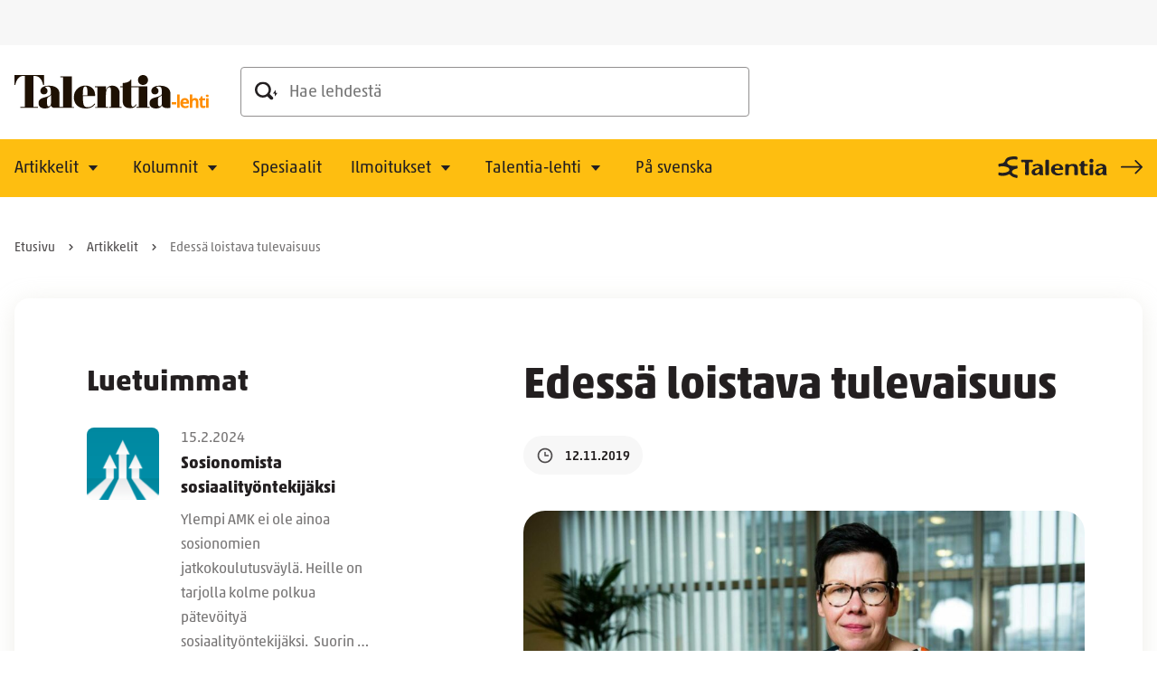

--- FILE ---
content_type: text/html; charset=UTF-8
request_url: https://www.talentia.fi/talentia-lehti/edessa-loistava-tulevaisuus/
body_size: 24718
content:
<!doctype html>
<html lang="fi">
<head>
	<meta charset="utf-8">
	<meta http-equiv="x-ua-compatible" content="ie=edge">
	<meta name="viewport" content="width=device-width, initial-scale=1">
	
<script id='polyfills' data-polyfill='https://www.talentia.fi/talentia-lehti/wp-content/themes/talentia-lehti/dist/scripts/polyfills-9d51e8f73feef0b1f009.js'>(function(){var t=document.getElementById("polyfills").dataset.polyfill,e=!0;try{eval("async function() {}")}catch(t){e=!1}if(!e){var a=document.createElement("script");a.src=t,a.type="text/javascript",a.async=!1,document.getElementsByTagName("script")[0].parentNode.appendChild(a)}})();</script>
<title>Edessä loistava tulevaisuus - Talentia-lehti</title>
		<style>img:is([sizes="auto" i], [sizes^="auto," i]) { contain-intrinsic-size: 3000px 1500px }</style>
	
<!-- The SEO Framework by Sybre Waaijer -->
<meta name="robots" content="max-snippet:-1,max-image-preview:standard,max-video-preview:-1" />
<link rel="canonical" href="https://www.talentia.fi/talentia-lehti/edessa-loistava-tulevaisuus/" />
<meta name="description" content="Sosiaalihuollon ja sosiaalipalveluiden asema vaikuttaa Antti Rinteen hallituksen ohjelmassa vahvempana kuin edellisen hallituksen sote-kirjauksissa." />
<meta property="og:type" content="article" />
<meta property="og:locale" content="fi_FI" />
<meta property="og:site_name" content="Talentia-lehti" />
<meta property="og:title" content="Edessä loistava tulevaisuus" />
<meta property="og:description" content="Sosiaalihuollon ja sosiaalipalveluiden asema vaikuttaa Antti Rinteen hallituksen ohjelmassa vahvempana kuin edellisen hallituksen sote-kirjauksissa. Ministeri Krista Kiuru lupasi kolumnissaan (29.8." />
<meta property="og:url" content="https://www.talentia.fi/talentia-lehti/edessa-loistava-tulevaisuus/" />
<meta property="og:image" content="https://www.talentia.fi/talentia-lehti/wp-content/uploads/sites/34/2019/11/marjo-katajisto-2160-1280x640-1.jpg" />
<meta property="og:image:width" content="1280" />
<meta property="og:image:height" content="640" />
<meta property="article:published_time" content="2019-11-12T07:43:25+00:00" />
<meta property="article:modified_time" content="2023-02-16T10:20:31+00:00" />
<meta name="twitter:card" content="summary_large_image" />
<meta name="twitter:title" content="Edessä loistava tulevaisuus" />
<meta name="twitter:description" content="Sosiaalihuollon ja sosiaalipalveluiden asema vaikuttaa Antti Rinteen hallituksen ohjelmassa vahvempana kuin edellisen hallituksen sote-kirjauksissa. Ministeri Krista Kiuru lupasi kolumnissaan (29.8." />
<meta name="twitter:image" content="https://www.talentia.fi/talentia-lehti/wp-content/uploads/sites/34/2019/11/marjo-katajisto-2160-1280x640-1.jpg" />
<script type="application/ld+json">{"@context":"https://schema.org","@graph":[{"@type":"WebSite","@id":"https://www.talentia.fi/talentia-lehti/#/schema/WebSite","url":"https://www.talentia.fi/talentia-lehti/","name":"Talentia-lehti","description":"Sosiaalialan edunvalvonta- ja ammattilehti","inLanguage":"fi","potentialAction":{"@type":"SearchAction","target":{"@type":"EntryPoint","urlTemplate":"https://www.talentia.fi/talentia-lehti/search/{search_term_string}/"},"query-input":"required name=search_term_string"},"publisher":{"@type":"Organization","@id":"https://www.talentia.fi/talentia-lehti/#/schema/Organization","name":"Talentia-lehti","url":"https://www.talentia.fi/talentia-lehti/"}},{"@type":"WebPage","@id":"https://www.talentia.fi/talentia-lehti/edessa-loistava-tulevaisuus/","url":"https://www.talentia.fi/talentia-lehti/edessa-loistava-tulevaisuus/","name":"Edessä loistava tulevaisuus - Talentia-lehti","description":"Sosiaalihuollon ja sosiaalipalveluiden asema vaikuttaa Antti Rinteen hallituksen ohjelmassa vahvempana kuin edellisen hallituksen sote-kirjauksissa.","inLanguage":"fi","isPartOf":{"@id":"https://www.talentia.fi/talentia-lehti/#/schema/WebSite"},"breadcrumb":{"@type":"BreadcrumbList","@id":"https://www.talentia.fi/talentia-lehti/#/schema/BreadcrumbList","itemListElement":[{"@type":"ListItem","position":1,"item":"https://www.talentia.fi/talentia-lehti/","name":"Talentia-lehti"},{"@type":"ListItem","position":2,"item":"https://www.talentia.fi/talentia-lehti/kategoria/kolumnit/","name":"Kategoria: Kolumnit"},{"@type":"ListItem","position":3,"item":"https://www.talentia.fi/talentia-lehti/kategoria/kolumnit/marjo-katajisto/","name":"Kategoria: Marjo Katajisto"},{"@type":"ListItem","position":4,"name":"Edessä loistava tulevaisuus"}]},"potentialAction":{"@type":"ReadAction","target":"https://www.talentia.fi/talentia-lehti/edessa-loistava-tulevaisuus/"},"datePublished":"2019-11-12T07:43:25+00:00","dateModified":"2023-02-16T10:20:31+00:00"}]}</script>
<!-- / The SEO Framework by Sybre Waaijer | 2.91ms meta | 0.22ms boot -->

<link rel='stylesheet' id='wp-block-library-css' href='https://www.talentia.fi/talentia-lehti/wp-includes/css/dist/block-library/style.min.css?ver=b43e46c7640819e0da9848ac7d34489c' type='text/css' media='all' />
<style id='wp-block-library-inline-css' type='text/css'>

		.wp-block-pullquote {
			padding: 3em 0 !important;

			blockquote {
				margin: 0 0 1rem !important;
			}
		}

		.wp-block-quote {
			cite {
				display: inline;
			}
		}
</style>
<style id='findkit-search-blocks-view-inline-css' type='text/css'>
body:not(.wp-admin) .wp-block-findkit-search-group{display:none}.wp-block-findkit-search-modal figure{margin:0}.wp-block-findkit-search-embed{--findkit-search-input-size:56px;display:block}input.wp-findkit-search-input{background-color:#f9f8f8;border:1px solid #000;border-radius:2rem;height:var(--findkit-search-input-size);padding-left:var(--findkit-search-input-size);padding-right:2rem;width:100%}.wp-findkit-input-wrap{position:relative}.wp-findkit-input-wrap:after{background-image:url([data-uri]);background-position:50%;background-repeat:no-repeat;bottom:0;content:"";display:block;pointer-events:none;position:absolute;top:0;width:var(--findkit-search-input-size)}

</style>
<style id='global-styles-inline-css' type='text/css'>
:root{--wp--preset--aspect-ratio--square: 1;--wp--preset--aspect-ratio--4-3: 4/3;--wp--preset--aspect-ratio--3-4: 3/4;--wp--preset--aspect-ratio--3-2: 3/2;--wp--preset--aspect-ratio--2-3: 2/3;--wp--preset--aspect-ratio--16-9: 16/9;--wp--preset--aspect-ratio--9-16: 9/16;--wp--preset--color--black: #000000;--wp--preset--color--cyan-bluish-gray: #abb8c3;--wp--preset--color--white: #ffffff;--wp--preset--color--pale-pink: #f78da7;--wp--preset--color--vivid-red: #cf2e2e;--wp--preset--color--luminous-vivid-orange: #ff6900;--wp--preset--color--luminous-vivid-amber: #fcb900;--wp--preset--color--light-green-cyan: #7bdcb5;--wp--preset--color--vivid-green-cyan: #00d084;--wp--preset--color--pale-cyan-blue: #8ed1fc;--wp--preset--color--vivid-cyan-blue: #0693e3;--wp--preset--color--vivid-purple: #9b51e0;--wp--preset--gradient--vivid-cyan-blue-to-vivid-purple: linear-gradient(135deg,rgba(6,147,227,1) 0%,rgb(155,81,224) 100%);--wp--preset--gradient--light-green-cyan-to-vivid-green-cyan: linear-gradient(135deg,rgb(122,220,180) 0%,rgb(0,208,130) 100%);--wp--preset--gradient--luminous-vivid-amber-to-luminous-vivid-orange: linear-gradient(135deg,rgba(252,185,0,1) 0%,rgba(255,105,0,1) 100%);--wp--preset--gradient--luminous-vivid-orange-to-vivid-red: linear-gradient(135deg,rgba(255,105,0,1) 0%,rgb(207,46,46) 100%);--wp--preset--gradient--very-light-gray-to-cyan-bluish-gray: linear-gradient(135deg,rgb(238,238,238) 0%,rgb(169,184,195) 100%);--wp--preset--gradient--cool-to-warm-spectrum: linear-gradient(135deg,rgb(74,234,220) 0%,rgb(151,120,209) 20%,rgb(207,42,186) 40%,rgb(238,44,130) 60%,rgb(251,105,98) 80%,rgb(254,248,76) 100%);--wp--preset--gradient--blush-light-purple: linear-gradient(135deg,rgb(255,206,236) 0%,rgb(152,150,240) 100%);--wp--preset--gradient--blush-bordeaux: linear-gradient(135deg,rgb(254,205,165) 0%,rgb(254,45,45) 50%,rgb(107,0,62) 100%);--wp--preset--gradient--luminous-dusk: linear-gradient(135deg,rgb(255,203,112) 0%,rgb(199,81,192) 50%,rgb(65,88,208) 100%);--wp--preset--gradient--pale-ocean: linear-gradient(135deg,rgb(255,245,203) 0%,rgb(182,227,212) 50%,rgb(51,167,181) 100%);--wp--preset--gradient--electric-grass: linear-gradient(135deg,rgb(202,248,128) 0%,rgb(113,206,126) 100%);--wp--preset--gradient--midnight: linear-gradient(135deg,rgb(2,3,129) 0%,rgb(40,116,252) 100%);--wp--preset--font-size--small: 13px;--wp--preset--font-size--medium: 20px;--wp--preset--font-size--large: 36px;--wp--preset--font-size--x-large: 42px;--wp--preset--spacing--20: 0.44rem;--wp--preset--spacing--30: 0.67rem;--wp--preset--spacing--40: 1rem;--wp--preset--spacing--50: 1.5rem;--wp--preset--spacing--60: 2.25rem;--wp--preset--spacing--70: 3.38rem;--wp--preset--spacing--80: 5.06rem;--wp--preset--shadow--natural: 6px 6px 9px rgba(0, 0, 0, 0.2);--wp--preset--shadow--deep: 12px 12px 50px rgba(0, 0, 0, 0.4);--wp--preset--shadow--sharp: 6px 6px 0px rgba(0, 0, 0, 0.2);--wp--preset--shadow--outlined: 6px 6px 0px -3px rgba(255, 255, 255, 1), 6px 6px rgba(0, 0, 0, 1);--wp--preset--shadow--crisp: 6px 6px 0px rgba(0, 0, 0, 1);}:where(.is-layout-flex){gap: 0.5em;}:where(.is-layout-grid){gap: 0.5em;}body .is-layout-flex{display: flex;}.is-layout-flex{flex-wrap: wrap;align-items: center;}.is-layout-flex > :is(*, div){margin: 0;}body .is-layout-grid{display: grid;}.is-layout-grid > :is(*, div){margin: 0;}:where(.wp-block-columns.is-layout-flex){gap: 2em;}:where(.wp-block-columns.is-layout-grid){gap: 2em;}:where(.wp-block-post-template.is-layout-flex){gap: 1.25em;}:where(.wp-block-post-template.is-layout-grid){gap: 1.25em;}.has-black-color{color: var(--wp--preset--color--black) !important;}.has-cyan-bluish-gray-color{color: var(--wp--preset--color--cyan-bluish-gray) !important;}.has-white-color{color: var(--wp--preset--color--white) !important;}.has-pale-pink-color{color: var(--wp--preset--color--pale-pink) !important;}.has-vivid-red-color{color: var(--wp--preset--color--vivid-red) !important;}.has-luminous-vivid-orange-color{color: var(--wp--preset--color--luminous-vivid-orange) !important;}.has-luminous-vivid-amber-color{color: var(--wp--preset--color--luminous-vivid-amber) !important;}.has-light-green-cyan-color{color: var(--wp--preset--color--light-green-cyan) !important;}.has-vivid-green-cyan-color{color: var(--wp--preset--color--vivid-green-cyan) !important;}.has-pale-cyan-blue-color{color: var(--wp--preset--color--pale-cyan-blue) !important;}.has-vivid-cyan-blue-color{color: var(--wp--preset--color--vivid-cyan-blue) !important;}.has-vivid-purple-color{color: var(--wp--preset--color--vivid-purple) !important;}.has-black-background-color{background-color: var(--wp--preset--color--black) !important;}.has-cyan-bluish-gray-background-color{background-color: var(--wp--preset--color--cyan-bluish-gray) !important;}.has-white-background-color{background-color: var(--wp--preset--color--white) !important;}.has-pale-pink-background-color{background-color: var(--wp--preset--color--pale-pink) !important;}.has-vivid-red-background-color{background-color: var(--wp--preset--color--vivid-red) !important;}.has-luminous-vivid-orange-background-color{background-color: var(--wp--preset--color--luminous-vivid-orange) !important;}.has-luminous-vivid-amber-background-color{background-color: var(--wp--preset--color--luminous-vivid-amber) !important;}.has-light-green-cyan-background-color{background-color: var(--wp--preset--color--light-green-cyan) !important;}.has-vivid-green-cyan-background-color{background-color: var(--wp--preset--color--vivid-green-cyan) !important;}.has-pale-cyan-blue-background-color{background-color: var(--wp--preset--color--pale-cyan-blue) !important;}.has-vivid-cyan-blue-background-color{background-color: var(--wp--preset--color--vivid-cyan-blue) !important;}.has-vivid-purple-background-color{background-color: var(--wp--preset--color--vivid-purple) !important;}.has-black-border-color{border-color: var(--wp--preset--color--black) !important;}.has-cyan-bluish-gray-border-color{border-color: var(--wp--preset--color--cyan-bluish-gray) !important;}.has-white-border-color{border-color: var(--wp--preset--color--white) !important;}.has-pale-pink-border-color{border-color: var(--wp--preset--color--pale-pink) !important;}.has-vivid-red-border-color{border-color: var(--wp--preset--color--vivid-red) !important;}.has-luminous-vivid-orange-border-color{border-color: var(--wp--preset--color--luminous-vivid-orange) !important;}.has-luminous-vivid-amber-border-color{border-color: var(--wp--preset--color--luminous-vivid-amber) !important;}.has-light-green-cyan-border-color{border-color: var(--wp--preset--color--light-green-cyan) !important;}.has-vivid-green-cyan-border-color{border-color: var(--wp--preset--color--vivid-green-cyan) !important;}.has-pale-cyan-blue-border-color{border-color: var(--wp--preset--color--pale-cyan-blue) !important;}.has-vivid-cyan-blue-border-color{border-color: var(--wp--preset--color--vivid-cyan-blue) !important;}.has-vivid-purple-border-color{border-color: var(--wp--preset--color--vivid-purple) !important;}.has-vivid-cyan-blue-to-vivid-purple-gradient-background{background: var(--wp--preset--gradient--vivid-cyan-blue-to-vivid-purple) !important;}.has-light-green-cyan-to-vivid-green-cyan-gradient-background{background: var(--wp--preset--gradient--light-green-cyan-to-vivid-green-cyan) !important;}.has-luminous-vivid-amber-to-luminous-vivid-orange-gradient-background{background: var(--wp--preset--gradient--luminous-vivid-amber-to-luminous-vivid-orange) !important;}.has-luminous-vivid-orange-to-vivid-red-gradient-background{background: var(--wp--preset--gradient--luminous-vivid-orange-to-vivid-red) !important;}.has-very-light-gray-to-cyan-bluish-gray-gradient-background{background: var(--wp--preset--gradient--very-light-gray-to-cyan-bluish-gray) !important;}.has-cool-to-warm-spectrum-gradient-background{background: var(--wp--preset--gradient--cool-to-warm-spectrum) !important;}.has-blush-light-purple-gradient-background{background: var(--wp--preset--gradient--blush-light-purple) !important;}.has-blush-bordeaux-gradient-background{background: var(--wp--preset--gradient--blush-bordeaux) !important;}.has-luminous-dusk-gradient-background{background: var(--wp--preset--gradient--luminous-dusk) !important;}.has-pale-ocean-gradient-background{background: var(--wp--preset--gradient--pale-ocean) !important;}.has-electric-grass-gradient-background{background: var(--wp--preset--gradient--electric-grass) !important;}.has-midnight-gradient-background{background: var(--wp--preset--gradient--midnight) !important;}.has-small-font-size{font-size: var(--wp--preset--font-size--small) !important;}.has-medium-font-size{font-size: var(--wp--preset--font-size--medium) !important;}.has-large-font-size{font-size: var(--wp--preset--font-size--large) !important;}.has-x-large-font-size{font-size: var(--wp--preset--font-size--x-large) !important;}
:where(.wp-block-post-template.is-layout-flex){gap: 1.25em;}:where(.wp-block-post-template.is-layout-grid){gap: 1.25em;}
:where(.wp-block-columns.is-layout-flex){gap: 2em;}:where(.wp-block-columns.is-layout-grid){gap: 2em;}
:root :where(.wp-block-pullquote){font-size: 1.5em;line-height: 1.6;}
</style>
<link rel='stylesheet' id='styles/main-css' href='https://www.talentia.fi/talentia-lehti/wp-content/themes/talentia-lehti/dist/styles/main.css?ver=8a7af1cc1cb8f849e28879b26b6b21ef' type='text/css' media='all' />
<script type='text/javascript' src="https://www.talentia.fi/talentia-lehti/wp-includes/js/jquery/jquery.min.js?ver=0445d3987adcb13b1c9f71b13131e3e9" id="jquery-core-js"></script>
<script type='text/javascript' src="https://www.talentia.fi/talentia-lehti/wp-includes/js/jquery/jquery-migrate.min.js?ver=073bc66ace087dfd9e93b9bb55822769" id="jquery-migrate-js"></script>
<link rel="alternate" title="oEmbed (JSON)" type="application/json+oembed" href="https://www.talentia.fi/talentia-lehti/wp-json/oembed/1.0/embed?url=https%3A%2F%2Fwww.talentia.fi%2Ftalentia-lehti%2Fedessa-loistava-tulevaisuus%2F&#038;lang=fi" />
<link rel="alternate" title="oEmbed (XML)" type="text/xml+oembed" href="https://www.talentia.fi/talentia-lehti/wp-json/oembed/1.0/embed?url=https%3A%2F%2Fwww.talentia.fi%2Ftalentia-lehti%2Fedessa-loistava-tulevaisuus%2F&#038;format=xml&#038;lang=fi" />
    <script>
    window.dataLayer = window.dataLayer || [];
    window.dataLayer.push({
        'valu_wpgtm_siteID': 34,
        'valu_wpgtm_mode' : 'production'
    });

        </script>

		<script
		data-cookieconsent="ignore"	>
		(function(w,d,s,l,i){w[l]=w[l]||[];w[l].push({'gtm.start':
            new Date().getTime(),event:'gtm.js'});var f=d.getElementsByTagName(s)[0],
        j=d.createElement(s),dl=l!='dataLayer'?'&l='+l:'';j.async=true;j.src=
        'https://www.googletagmanager.com/gtm.js?id='+i+dl;f.parentNode.insertBefore(j,f);
    })(window,document,'script','dataLayer','GTM-538GRNH');
    </script>
	<script type='application/json' class='wordpress escaped' id='findkit'>{&quot;showInSearch&quot;:true,&quot;title&quot;:&quot;Edess\u00e4 loistava tulevaisuus&quot;,&quot;created&quot;:&quot;2019-11-12T09:43:25+02:00&quot;,&quot;modified&quot;:&quot;2023-02-16T12:20:31+02:00&quot;,&quot;language&quot;:&quot;fi&quot;,&quot;tags&quot;:[&quot;wordpress&quot;,&quot;domain\/www.talentia.fi\/wordpress&quot;,&quot;wp_blog_name\/talentia-lehti&quot;,&quot;domain\/www.talentia.fi\/wp_blog_name\/talentia-lehti&quot;,&quot;public&quot;,&quot;wp_post_type\/post&quot;,&quot;domain\/www.talentia.fi\/wp_post_type\/post&quot;,&quot;domain\/www.talentia.fi\/wp_taxonomy\/category\/kolumnit&quot;,&quot;wp_taxonomy\/category\/kolumnit&quot;,&quot;domain\/www.talentia.fi\/wp_taxonomy\/category\/marjo-katajisto&quot;,&quot;wp_taxonomy\/category\/marjo-katajisto&quot;,&quot;talentia-lehti&quot;]}</script>		<style>
			#wp-admin-bar-findkit-adminbar a::before {
				content: "\f179";
				top: 2px;
			}
		</style>
		<link rel="apple-touch-icon" sizes="180x180" href="https://www.talentia.fi/talentia-lehti/wp-content/themes/talentia-lehti/sakke-plugins/favicon/assets/favicons/apple-touch-icon.png">
<link rel="icon" type="image/png" sizes="32x32" href="https://www.talentia.fi/talentia-lehti/wp-content/themes/talentia-lehti/sakke-plugins/favicon/assets/favicons/favicon-32x32.png">
<link rel="icon" type="image/png" sizes="16x16" href="https://www.talentia.fi/talentia-lehti/wp-content/themes/talentia-lehti/sakke-plugins/favicon/assets/favicons/favicon-16x16.png">
<link rel="mask-icon" href="https://www.talentia.fi/talentia-lehti/wp-content/themes/talentia-lehti/sakke-plugins/favicon/assets/favicons/safari-pinned-tab.svg" color="#24408e">
<meta name="msapplication-TileColor" content="#24408e">
<meta name="theme-color" content="#febe10">
		<link rel="preload" href="https://static.voiceintuitive.com/widget.js" as="script">
	</head>
<body class="wp-singular post-template-default single single-post postid-1709 single-format-standard wp-theme-talentia-lehti sp-archive-sidebar sp-navigation-sidebar sp-hero-element sp-footer sp-header sp-imageboxes sp-jumbotron sp-image-title-lifts sp-social-media-links sp-social-share sp-newest-posts sp-ad sp-most-read sp-latest-posts sp-call-to-action sp-findkit sp-favicon sp-cookiebot production">

    <noscript>
        <iframe src="https://www.googletagmanager.com/ns.html?id=GTM-538GRNH"
                height="0" width="0" style="display:none;visibility:hidden"></iframe>
    </noscript>
    
<!--[if IE]>
<div class="alert alert-warning">
	Käytät &lt;strong&gt;vanhentunutta&lt;/strong&gt; selainta. Ole hyvä ja &lt;a href=”http://browsehappy.com/”&gt;päivitä selaimesi&lt;/a&gt; parantaaksesi käyttökokemustasi.</div>
<![endif]-->


<header id="header" class="header" role="banner">
    <a class="header__skip-link" href="#content" tabindex="1">
		Siirry sisältöön    </a>

    <div class="header__container header__container--mobile">
        <div class="header__top header__top--mobile">
            <div class="header__wrap header__wrap--top header__wrap--top-mobile">
                <div class="header__logo">
                    <a href="https://www.talentia.fi/talentia-lehti/" rel="home"
                       class="header__site-branding-link"
                       aria-label="Talentia-lehti">
                        <span class="screen-reader-text">Talentia-lehti</span>

						<svg id="Layer_1" xmlns="http://www.w3.org/2000/svg" xmlns:xlink="http://www.w3.org/1999/xlink" viewBox="0 0 190.5 32"><defs><clipPath id="clippath"><rect width="190.5" height="32" fill="none"/></clipPath><clipPath id="clippath-1"><rect width="190.5" height="32" fill="none"/></clipPath><clipPath id="clippath-2"><rect width="190.5" height="32" fill="none"/></clipPath><clipPath id="clippath-3"><rect width="190.5" height="32" fill="none"/></clipPath><clipPath id="clippath-4"><rect width="190.5" height="32" fill="none"/></clipPath><clipPath id="clippath-5"><rect width="190.5" height="32" fill="none"/></clipPath></defs><g clip-path="url(#clippath)"><path d="M0,0V9.5H.8C1.8,4.4,4.5,.8,8.8,.8h1.3V30.4H5.8v.9H23.1v-.9h-4.5V.9h1.5c4.3,0,7,3.7,8,8.7h.8V0H0Z" fill="#1e1103"/></g><g clip-path="url(#clippath-1)"><path d="M144.5,26.9c0,1.9-.9,3.1-2.3,3.1s-1.6-1.4-1.6-4.4v-.2c0-3.4,.4-3.9,1.9-4.6,.9-.5,1.6-.9,2-1.5v7.6h0Zm8.4-.2v-8.7c0-4.7-3.4-7.8-10.4-7.8-5.2,0-8.3,2-8.3,5,0,1.9,1.2,3.3,3.5,3.3,2.2,0,3.5-1.4,3.5-3.1s-.8-2.7-2.3-3.5c.2-.3,.6-.9,2.3-.9,2.5,0,3.2,1.3,3.2,4.4v2.8c-.4,1.2-1.9,1.9-4,2.6-3.3,1.1-8,1.3-8,6,0,3.7,2.9,5.2,6.4,5.2,2.6,0,5-1,5.6-2.8h.1c.6,1.7,2.9,2.5,5.5,2.5,1.2,0,2.1-.2,2.9-.4v-4.6Z" fill="#1e1103"/></g><g clip-path="url(#clippath-2)"><path d="M71.6,19.4h-4.6v-.7c0-6.1,.8-7.8,2.4-7.8,1.7,0,2.2,1.8,2.2,7.4v1.1Zm7.5,.2c0-6.2-4.1-9.5-9.6-9.5-6,0-11.3,4.4-11.3,11.2,0,6.3,4.1,10.7,11.8,10.7,5.1,0,7.6-2.1,9.2-4.3l-.7-.4c-1.6,1.9-3.5,3.5-6.8,3.5-3.4,0-4.6-1.5-4.6-9.4v-1.3h11.6c.3,0,.4-.1,.4-.5" fill="#1e1103"/></g><g clip-path="url(#clippath-3)"><path d="M91.6,30.5h-2v-11.3c0-5.2,1.7-7.5,3.4-7.5,1.1,0,1.5,.8,1.5,2.2V30.5h-1.7v.8h12.2v-.8h-1.9v-12.9c0-4.8-3.1-7.4-7-7.4-4.1,0-5.6,1.9-6.2,4.1h-.1v-3.5h-11v.8h2.5V30.6h-2.3v.8h12.6v-.9Z" fill="#1e1103"/></g><g clip-path="url(#clippath-4)"><path d="M119.6,28.3l-.7-.3c-.7,1.4-1.7,2.3-2.7,2.3-1.3,0-1.6-1-1.6-2.7V11.6h4.8v-.8h-4.8V4.3l-.4-.1c-1.1,2.1-3.9,3.3-8.1,3.5v3.1h-2.5v.8h2.5v13.2c0,4.7,2.6,6.9,7.3,6.9,4,0,5.3-1.5,6.2-3.4" fill="#1e1103"/></g><g clip-path="url(#clippath-5)"><path d="M126,0c-2.8,0-4.9,2.1-4.9,4.7,0,2.8,2.1,4.8,4.9,4.8,2.9,0,4.9-2,4.9-4.8,0-2.6-2-4.7-4.9-4.7" fill="#1e1103"/></g><polygon points="119.6 31.4 132.4 31.4 132.4 30.5 130.2 30.5 130.2 10.8 119.2 10.8 119.2 11.6 121.8 11.6 121.8 30.5 119.6 30.5 119.6 31.4" fill="#1e1103"/><path d="M35.8,26.9c0,1.9-.9,3.1-2.3,3.1s-1.6-1.4-1.6-4.4v-.2c0-3.4,.4-3.9,1.9-4.6,.9-.5,1.6-.9,2-1.5v7.6h0Zm8.1,4.5h14.6v-.8h-2.3V1.4h-11.3v.8h2.7V30.5h-3.5v-12.6c0-4.7-3.4-7.7-10.4-7.7-5.2,0-8.3,2-8.3,5,0,1.9,1.3,3.3,3.5,3.3s3.5-1.4,3.5-3.1-.8-2.7-2.3-3.5c.2-.3,.6-.9,2.3-.9,2.5,0,3.2,1.3,3.2,4.4v2.8c-.4,1.3-1.9,1.9-4,2.6-3.3,1.1-8,1.3-8,6,0,3.7,2.9,5.2,6.4,5.2,2.6,0,5-1,5.6-2.8h.1c.3,1.1,1.4,1.8,2.7,2.2,0,0,5.5,0,5.5,0Z" fill="#1e1103"/><path d="M190.4,22.2h-2.5v9.2h2.5v-9.2Zm-1.3-1.1c.5,0,.8-.1,1-.3,.2-.2,.3-.5,.3-.9,0-.8-.5-1.2-1.4-1.2s-1.4,.4-1.4,1.2c.2,.8,.6,1.2,1.5,1.2m-4.4,8.3c-.2-.2-.3-.4-.3-.8v-4.4h2.6v-1.9h-2.6v-2h-1.6l-.7,1.9-1.4,.8v1.1h1.2v4.4c0,1,.2,1.8,.7,2.3s1.2,.8,2.2,.8c.9,0,1.7-.1,2.3-.4v-1.9c-.6,.2-1.1,.3-1.6,.3-.4,0-.6-.1-.8-.2m-4.4-4c0-1.1-.3-1.9-.8-2.5-.6-.6-1.4-.9-2.5-.9-1.2,0-2.1,.4-2.7,1.3h-.1l.1-.7c0-.8,.1-1.2,.1-1.4v-2.6h-2.5v12.8h2.5v-4.3c0-1.1,.2-1.8,.5-2.3s.8-.7,1.5-.7c1,0,1.5,.7,1.5,2v5.4h2.5v-6.1h-.1Zm-11.1,6.1c.5-.1,1-.3,1.4-.5v-2c-.5,.3-1.1,.4-1.5,.6-.5,.1-1,.2-1.6,.2-.7,0-1.3-.2-1.7-.6s-.6-1-.6-1.7h5.9v-1.2c0-1.3-.4-2.3-1.1-3.1-.7-.7-1.7-1.1-3-1.1-1.4,0-2.4,.4-3.2,1.3-.8,.8-1.2,2-1.2,3.6,0,1.5,.4,2.7,1.3,3.5,.8,.8,2,1.2,3.5,1.2,.7-.1,1.3-.1,1.8-.2m-.9-7.1c.3,.3,.5,.8,.5,1.4h-3.5c0-.6,.2-1.1,.5-1.4s.7-.5,1.3-.5c.5,0,.9,.1,1.2,.5m-6.4-5.8h-2.5v12.8h2.5v-12.8Zm-3.3,7.3h-4.4v2.1h4.4v-2.1Z" fill="#ff8d00"/></svg>                    </a>
                </div>

				
<div class="header__mobile-buttons">
	<button id="header-mobile-search-button" class="header-mobile-search-button" data-header-toggle="search"
	        aria-label="" aria-expanded="false">
		<svg viewBox="0 0 25 20" fill="none" xmlns="http://www.w3.org/2000/svg"><g clip-path="url(#clip0_1448_4844)" fill="#231F20"><path d="M23.11 12.043V8.738L20 12.983h1.77c.065 0 .118.053.118.118v3.314l3.108-4.245h-1.77a.118.118 0 01-.118-.118"/><path fill-rule="evenodd" clip-rule="evenodd" d="M17.024 19.387c.75.727 1.942.727 2.692 0a1.85 1.85 0 000-2.647l-3.359-3.303a8.587 8.587 0 001.413-4.7C17.77 3.913 13.794 0 8.886 0S0 3.914 0 8.738c0 4.823 3.978 8.735 8.886 8.735a8.955 8.955 0 004.779-1.39l3.359 3.304zM2.537 8.731a6.297 6.297 0 016.349-6.236 6.295 6.295 0 016.346 6.236 6.295 6.295 0 01-6.346 6.237 6.295 6.295 0 01-6.349-6.237z"/></g><defs><clipPath id="clip0_1448_4844"><path fill="#fff" d="M0 0h24.996v19.932H0z"/></clipPath></defs></svg>	</button>

	<button class="header-primary-nav-toggle hamburger hamburger--squeeze" data-header-toggle="primary-nav"
	        type="button"
	        aria-label="Menu">
	<span class="hamburger-box">
		<span class="hamburger-inner"></span>
	</span>
	</button>
</div>
            </div>
        </div>

        <div class="header__bottom header__bottom--mobile">
            <div class="header__wrap header__wrap--bottom header__wrap--bottom-mobile">
				<div class="header__navigation header__navigation--primary">
	<nav id="header-primary-nav" class="header__primary-nav"
	     aria-label="Päävalikko">
		<ul class="header__primary-nav-lvl-1"><li class="header__primary-nav-lvl-1__item header__primary-nav-lvl-1__item--has-children "><a class="header__primary-nav-lvl-1__link"  href="https://www.talentia.fi/talentia-lehti/artikkelit/">Artikkelit</a>
<button class="header__primary-nav-lvl-1__sub-menu-toggle" data-header-toggle="sub-menu" aria-label="Avaa alavalikko" aria-expanded="false"><svg viewBox="0 0 12 6" fill="none" xmlns="http://www.w3.org/2000/svg"><path d="M6 6L.804 0h10.392L6 6z" fill="#231F20"/></svg></button>

<ul class="header__primary-nav-lvl-2 header__primary-nav-lvl">
	<li class="header__primary-nav-lvl-2__item "><a class="header__primary-nav-lvl-2__link"  href="https://www.talentia.fi/talentia-lehti/kategoria/aiheet/tyoelama/">Työelämä</a></li>
	<li class="header__primary-nav-lvl-2__item "><a class="header__primary-nav-lvl-2__link"  href="https://www.talentia.fi/talentia-lehti/kategoria/aiheet/tyoelama/ammattietiikka/">Ammattietiikka</a></li>
	<li class="header__primary-nav-lvl-2__item "><a class="header__primary-nav-lvl-2__link"  href="https://www.talentia.fi/talentia-lehti/kategoria/aiheet/sosiaaliala/">Sosiaaliala</a></li>
	<li class="header__primary-nav-lvl-2__item "><a class="header__primary-nav-lvl-2__link"  href="https://www.talentia.fi/talentia-lehti/kategoria/aiheet/tyoelama/hallitusohjelma/">Hallitusohjelma</a></li>
	<li class="header__primary-nav-lvl-2__item "><a class="header__primary-nav-lvl-2__link"  href="https://www.talentia.fi/talentia-lehti/kategoria/aiheet/tyoelama/hyvinvointialueet/">Hyvinvointialueet</a></li>
	<li class="header__primary-nav-lvl-2__item "><a class="header__primary-nav-lvl-2__link"  href="https://www.talentia.fi/talentia-lehti/kategoria/aiheet/varhaiskasvatus/">Varhaiskasvatus</a></li>
	<li class="header__primary-nav-lvl-2__item "><a class="header__primary-nav-lvl-2__link"  href="https://www.talentia.fi/talentia-lehti/kategoria/aiheet/lait-ja-rakenteet/">Lait ja rakenteet</a></li>
	<li class="header__primary-nav-lvl-2__item "><a class="header__primary-nav-lvl-2__link"  href="https://www.talentia.fi/talentia-lehti/kategoria/aiheet/tutkimus-ja-tyomenetelmat/">Tutkimus ja työmenetelmät</a></li>
	<li class="header__primary-nav-lvl-2__item "><a class="header__primary-nav-lvl-2__link"  href="https://www.talentia.fi/talentia-lehti/kategoria/aiheet/puheenvuorot/">Puheenvuorot</a></li>
	<li class="header__primary-nav-lvl-2__item "><a class="header__primary-nav-lvl-2__link"  href="https://www.talentia.fi/talentia-lehti/kategoria/aiheet/kirja-arviot/">Kirja-arviot</a></li>
</ul>
</li>
<li class="header__primary-nav-lvl-1__item header__primary-nav-lvl-1__item--has-children "><a class="header__primary-nav-lvl-1__link"  href="#">Kolumnit</a>
<button class="header__primary-nav-lvl-1__sub-menu-toggle" data-header-toggle="sub-menu" aria-label="Avaa alavalikko" aria-expanded="false"><svg viewBox="0 0 12 6" fill="none" xmlns="http://www.w3.org/2000/svg"><path d="M6 6L.804 0h10.392L6 6z" fill="#231F20"/></svg></button>

<ul class="header__primary-nav-lvl-2 header__primary-nav-lvl">
	<li class="header__primary-nav-lvl-2__item "><a class="header__primary-nav-lvl-2__link"  href="https://www.talentia.fi/talentia-lehti/kategoria/kolumnit/alpo-heikkinen/">Alpo Heikkinen</a></li>
	<li class="header__primary-nav-lvl-2__item "><a class="header__primary-nav-lvl-2__link"  href="https://www.talentia.fi/talentia-lehti/kategoria/kolumnit/petra-kalteva/">Petra Kalteva</a></li>
	<li class="header__primary-nav-lvl-2__item "><a class="header__primary-nav-lvl-2__link"  href="https://www.talentia.fi/talentia-lehti/kategoria/kolumnit/aulikki-kananoja/">Aulikki Kananoja</a></li>
	<li class="header__primary-nav-lvl-2__item  current-post-ancestor current-post-parent"><a class="header__primary-nav-lvl-2__link"  href="https://www.talentia.fi/talentia-lehti/kategoria/kolumnit/marjo-katajisto/">Marjo Katajisto</a></li>
	<li class="header__primary-nav-lvl-2__item "><a class="header__primary-nav-lvl-2__link"  href="https://www.talentia.fi/talentia-lehti/kategoria/kolumnit/jenni-karsio/">Jenni Karsio</a></li>
	<li class="header__primary-nav-lvl-2__item "><a class="header__primary-nav-lvl-2__link"  href="https://www.talentia.fi/talentia-lehti/kategoria/kolumnit/kristiina-koskiluoma/">Kristiina Koskiluoma</a></li>
	<li class="header__primary-nav-lvl-2__item "><a class="header__primary-nav-lvl-2__link"  href="https://www.talentia.fi/talentia-lehti/kategoria/kolumnit/kristiina-ruuskanen/">Kristiina Ruuskanen</a></li>
	<li class="header__primary-nav-lvl-2__item "><a class="header__primary-nav-lvl-2__link"  href="https://www.talentia.fi/talentia-lehti/kategoria/kolumnit/konstantin-laakkonen/">Konstantin Laakkonen</a></li>
	<li class="header__primary-nav-lvl-2__item "><a class="header__primary-nav-lvl-2__link"  href="https://www.talentia.fi/talentia-lehti/kategoria/kolumnit/kari-matela/">Kari Matela</a></li>
	<li class="header__primary-nav-lvl-2__item "><a class="header__primary-nav-lvl-2__link"  href="https://www.talentia.fi/talentia-lehti/kategoria/kolumnit/jaana-manssila/">Jaana Manssila</a></li>
	<li class="header__primary-nav-lvl-2__item "><a class="header__primary-nav-lvl-2__link"  href="https://www.talentia.fi/talentia-lehti/kategoria/kolumnit/susanna-pelander/">Susanna Pelander</a></li>
	<li class="header__primary-nav-lvl-2__item "><a class="header__primary-nav-lvl-2__link"  href="https://www.talentia.fi/talentia-lehti/kategoria/kolumnit/johanna-rantanen/">Johanna Rantanen</a></li>
	<li class="header__primary-nav-lvl-2__item "><a class="header__primary-nav-lvl-2__link"  href="https://www.talentia.fi/talentia-lehti/kategoria/kolumnit/janne-seppala/">Janne Seppälä</a></li>
	<li class="header__primary-nav-lvl-2__item "><a class="header__primary-nav-lvl-2__link"  href="https://www.talentia.fi/talentia-lehti/kategoria/kolumnit/tiia-seppanen/">Tiia Seppänen</a></li>
	<li class="header__primary-nav-lvl-2__item "><a class="header__primary-nav-lvl-2__link"  href="https://www.talentia.fi/talentia-lehti/kategoria/kolumnit/jenny-suominen/">Jenny Suominen</a></li>
	<li class="header__primary-nav-lvl-2__item "><a class="header__primary-nav-lvl-2__link"  href="https://www.talentia.fi/talentia-lehti/kategoria/kolumnit/kaisa-yliruokanen/">Kaisa Yliruokanen</a></li>
</ul>
</li>
<li class="header__primary-nav-lvl-1__item "><a class="header__primary-nav-lvl-1__link"  href="https://www.talentia.fi/talentia-lehti/kategoria/spesiaali/">Spesiaalit</a></li>
<li class="header__primary-nav-lvl-1__item header__primary-nav-lvl-1__item--has-children "><a class="header__primary-nav-lvl-1__link"  href="#">Ilmoitukset</a>
<button class="header__primary-nav-lvl-1__sub-menu-toggle" data-header-toggle="sub-menu" aria-label="Avaa alavalikko" aria-expanded="false"><svg viewBox="0 0 12 6" fill="none" xmlns="http://www.w3.org/2000/svg"><path d="M6 6L.804 0h10.392L6 6z" fill="#231F20"/></svg></button>

<ul class="header__primary-nav-lvl-2 header__primary-nav-lvl">
	<li class="header__primary-nav-lvl-2__item "><a class="header__primary-nav-lvl-2__link"  href="https://www.talentia.fi/talentia-lehti/varaa-ilmoitus/">Varaa ilmoitus</a></li>
</ul>
</li>
<li class="header__primary-nav-lvl-1__item header__primary-nav-lvl-1__item--has-children "><a class="header__primary-nav-lvl-1__link"  href="#">Talentia-lehti</a>
<button class="header__primary-nav-lvl-1__sub-menu-toggle" data-header-toggle="sub-menu" aria-label="Avaa alavalikko" aria-expanded="false"><svg viewBox="0 0 12 6" fill="none" xmlns="http://www.w3.org/2000/svg"><path d="M6 6L.804 0h10.392L6 6z" fill="#231F20"/></svg></button>

<ul class="header__primary-nav-lvl-2 header__primary-nav-lvl">
	<li class="header__primary-nav-lvl-2__item "><a class="header__primary-nav-lvl-2__link"  href="https://www.talentia.fi/talentia-lehti/toimitus/">Toimitus</a></li>
	<li class="header__primary-nav-lvl-2__item "><a class="header__primary-nav-lvl-2__link"  href="https://www.talentia.fi/talentia-lehti/ilmoitusmyynti/">Ilmoitusmyynti</a></li>
	<li class="header__primary-nav-lvl-2__item "><a class="header__primary-nav-lvl-2__link"  href="https://www.talentia.fi/talentia-lehti/tilaus/">Tilaus</a></li>
	<li class="header__primary-nav-lvl-2__item "><a class="header__primary-nav-lvl-2__link"  href="https://www.talentia.fi/talentia-lehti/juttuideat-2/">Juttuideat</a></li>
	<li class="header__primary-nav-lvl-2__item "><a class="header__primary-nav-lvl-2__link"  href="https://www.talentia.fi/talentia-lehti/anna-palautetta/">Anna palautetta</a></li>
</ul>
</li>
<li class="header__primary-nav-lvl-1__item "><a class="header__primary-nav-lvl-1__link"  href="https://www.talentia.fi/talentia-lehti/kategoria/pa-svenska/">På svenska</a></li>
</ul>	</nav>
</div>
<div class="header__external-link">
	<a href="https://www.talentia.fi"
	   target="_blank" class="external-link" aria-label="Talentia-sivusto">
		<svg aria-hidden="true" width="120" height="24" viewBox="0 0 120 24" fill="none" xmlns="http://www.w3.org/2000/svg">
<path d="M18.2969 3.3515C15.7991 3.28618 13.7109 3.4062 11.8077 4.43862C10.8223 4.97315 9.79096 5.60091 9.78845 6.90218C9.78532 8.19814 10.7567 8.85269 11.7867 9.36448C14.3179 10.6227 17.0013 10.7515 19.7421 10.3958C20.2901 10.3248 21.1649 9.7613 21.0658 10.89C20.9879 11.7778 21.8885 13.1043 20.3208 13.5324C18.9761 13.8996 17.5954 14.1421 16.4144 14.9441C14.5416 16.216 14.5228 17.8464 16.3729 19.1481C17.3446 19.8422 18.479 20.2693 19.6643 20.3875C21.6758 20.577 21.23 22.0775 21.066 23.1886C20.844 24.6935 19.6539 23.6632 19.0718 23.5639C16.7714 23.1723 14.6381 22.2334 13.0993 20.3986C12.453 19.6279 12.0612 19.6454 11.2256 20.048C8.12011 21.5441 4.87371 21.8277 1.45851 21.2212C-0.520258 20.8698 0.144223 19.5241 0.163412 18.5068C0.192259 16.9822 1.22208 17.9743 1.82611 18.0237C4.47312 18.24 7.10708 18.4184 9.63506 17.3042C10.8874 16.7522 12.1881 16.1131 12.1783 14.5681C12.1684 13.0142 10.8207 12.3709 9.58326 11.863C7.05892 10.8271 4.43888 10.7513 1.77582 11.2187C1.19575 11.3207 0.233769 11.9692 0.188115 10.781C0.151743 9.83344 -0.595515 8.41152 1.1664 8.03845C1.30223 8.00965 1.44345 8.00737 1.58204 7.99183C4.18365 7.70126 6.42742 7.6986 7.65592 4.20717C8.76577 1.0528 12.5777 0.395476 15.839 0.057652C17.1441 -0.0775279 18.4854 0.0531061 19.8023 0.162513C20.4831 0.219112 21.0882 0.405585 21.1542 1.40314C21.2571 2.95973 21.1101 4.00377 19.1566 3.41189C18.8757 3.3416 18.5848 3.32117 18.2969 3.3515V3.3515Z" fill="#231F20"/>
<path d="M73.9625 14.498C73.9625 13.305 73.8967 12.1071 73.986 10.9209C74.0438 10.1516 73.4761 8.90096 74.4617 8.71524C75.5221 8.51538 76.985 7.87902 77.8148 9.25558C78.3255 10.1029 78.6336 9.37282 78.9311 9.22779C79.9946 8.69675 81.158 8.39961 82.3442 8.35607C86.3411 8.21887 87.9525 9.77382 87.9652 13.821C87.9711 15.7161 87.8939 17.6141 87.9869 19.5043C88.0746 21.2775 86.8268 20.6874 85.9954 20.7215C85.1175 20.7575 83.9546 21.1556 84.0756 19.4421C84.1885 17.8361 84.103 16.2156 84.0984 14.6016C84.0898 11.4843 83.4022 10.5235 81.1826 10.5157C78.7934 10.5071 77.8764 11.678 77.8681 14.7574C77.864 16.3014 77.7803 17.8514 77.8892 19.3875C78.022 21.2713 76.701 20.6621 75.7892 20.7344C74.8005 20.8127 73.814 20.9408 73.9359 19.3382C74.058 17.7335 73.9625 16.1121 73.9625 14.498Z" fill="#231F20"/>
<path d="M29.6184 13.4473C29.6184 11.6964 29.5181 9.93796 29.6489 8.19704C29.7618 6.69642 29.2494 6.21129 27.7914 6.3548C26.9981 6.43275 26.0154 6.73886 25.4044 6.14003C25.075 5.81749 25.1864 4.96017 25.2268 4.35275C25.2862 3.45576 26.0409 3.78083 26.5157 3.77691C29.9252 3.74975 33.3355 3.79194 36.7446 3.74419C37.7565 3.73004 38.2165 3.91373 38.223 5.09965C38.2299 6.34684 37.6566 6.48493 36.7005 6.39169C36.3558 6.35809 35.9953 6.4397 35.6596 6.37704C33.9018 6.04957 33.6107 6.9218 33.6566 8.48193C33.7616 12.0506 33.5718 15.63 33.737 19.1941C33.8262 21.1173 32.6858 20.6975 31.6387 20.7481C30.4723 20.8043 29.428 20.9249 29.5832 19.1167C29.7436 17.2401 29.6184 15.3383 29.6184 13.4473Z" fill="#231F20"/>
<path d="M96.1562 21.0687C92.4556 21.0842 91.1582 19.7879 91.1281 16.3816C91.1164 15.0515 91.1362 13.7212 91.1227 12.3911C91.1133 11.4715 91.4645 10.3192 89.8154 10.4689C89.1169 10.5321 89.1559 9.91041 89.145 9.42035C89.1312 8.79739 89.4574 8.52109 90.0515 8.5739C90.8528 8.64477 91.105 8.30253 91.1497 7.49284C91.232 5.9912 93.0507 4.75134 94.479 5.0596C95.0752 5.18833 95.0935 5.60853 95.0191 5.99727C94.574 8.33196 95.7169 8.89669 97.7477 8.58224C98.2278 8.50782 98.7849 8.54117 98.8097 9.24474C98.8235 9.63714 98.9912 10.1633 98.5109 10.3616C98.1239 10.5141 97.7027 10.5568 97.2933 10.4851C95.2625 10.1005 94.828 11.1029 95.0106 12.8945C95.1446 14.2117 95.0257 15.5528 95.0792 16.881C95.1408 18.4097 95.903 19.2208 97.495 19.017C98.2349 18.9222 99.1224 18.5748 99.2698 19.7271C99.4301 20.9798 98.258 20.5948 97.6527 20.8244C97.0826 21.0403 96.4279 21.0295 96.1562 21.0687Z" fill="#231F20"/>
<path d="M55.9447 12.4722C55.9447 14.7784 55.8416 17.0908 55.9791 19.3888C56.0794 21.0639 55.0384 20.7682 54.1157 20.7312C53.1954 20.6942 52.0112 21.2293 52.0518 19.3737C52.1559 14.6235 52.1568 9.87186 52.0546 5.11883C52.0169 3.256 53.2264 3.82414 54.1388 3.77474C55.0773 3.72421 56.0759 3.48518 55.981 5.13652C55.8408 7.57418 55.9447 10.0264 55.9447 12.4722Z" fill="#231F20"/>
<path d="M101.045 14.5901C101.045 12.9856 101.114 11.3767 101.025 9.77668C100.937 8.20417 102.021 8.54149 102.833 8.59657C103.646 8.65165 104.917 7.98131 104.896 9.73789C104.856 13.0167 104.825 16.2978 104.909 19.5747C104.951 21.189 103.866 20.7729 103.093 20.7082C102.316 20.6432 100.985 21.4128 101.035 19.6128C101.081 17.94 101.045 16.2646 101.045 14.5901Z" fill="#231F20"/>
<path d="M102.973 7.01665C101.607 6.85103 100.675 6.14822 100.696 4.76622C100.715 3.46913 101.67 2.72286 102.89 2.74206C104.139 2.76177 105.23 3.34848 105.226 4.83988C105.221 6.28656 104.249 6.87023 102.973 7.01665Z" fill="#231F20"/>
<path d="M119.447 12.9841C119.356 10.5382 118.345 9.0953 116.042 8.60474C113.837 8.13489 111.595 8.12681 109.495 9.13421C108.989 9.3769 107.88 9.32801 108.329 10.3919C108.707 11.2857 109.334 11.4798 110.314 10.9135C111.539 10.206 112.931 9.95856 114.331 10.5705C114.863 10.8031 115.432 11.1541 115.461 11.7117C115.504 12.5495 114.642 12.2629 114.193 12.4056C112.343 12.9933 110.374 13.2227 108.696 14.3155C107.424 15.1443 106.69 16.2747 106.916 17.8416C107.137 19.3816 108.1 20.2978 109.534 20.8115C111.311 21.4478 112.791 20.7577 114.27 19.8929C114.658 19.6655 115.375 19.0529 115.482 19.417C116.274 22.1231 118.326 20.057 119.998 21.0544C119.147 18.0327 119.54 15.4956 119.447 12.9841ZM115.659 14.9271C115.527 17.0856 114.012 18.9806 112.483 18.8876C111.269 18.8137 110.591 18.0791 110.694 16.8069C110.808 15.3978 113.239 13.8487 115.039 13.8823C116.131 13.9022 115.411 14.6962 115.659 14.9271Z" fill="#231F20"/>
<path d="M49.2366 12.887C49.2317 10.7003 48.2449 9.25026 46.1638 8.7103C43.7535 8.08493 41.3322 8.09971 39.0515 9.26226C38.6359 9.474 37.5908 9.4457 38.161 10.4507C38.5803 11.1896 39.0515 11.5092 39.9861 10.9782C41.3492 10.2031 42.8614 9.89053 44.3712 10.6859C44.7976 10.9108 45.2805 11.2267 45.2716 11.7549C45.259 12.474 44.5451 12.2515 44.1428 12.3776C42.4881 12.8965 40.7445 13.1292 39.1761 13.9266C37.0163 15.0247 36.1959 16.809 36.9591 18.7134C37.6814 20.5154 39.9943 21.5218 42.0544 20.8348C42.9008 20.5524 43.6741 20.0495 44.4818 19.649C44.752 19.515 45.1355 19.0426 45.3116 19.5209C46.2314 22.021 48.1667 20.1392 49.7233 20.8714C49.0177 18.031 49.242 15.4524 49.2366 12.887ZM45.4364 15.0017C45.3841 17.0095 43.8866 18.9182 42.3182 18.8881C41.1491 18.8661 40.54 18.1407 40.5086 17.0092C40.4678 15.5336 42.7005 13.9722 44.6949 13.913C45.6581 13.8844 45.4361 14.4721 45.436 15.0017H45.4364Z" fill="#231F20"/>
<path d="M63.9206 14.9981C64.9646 14.9761 66.0095 14.994 67.0539 14.9939C67.8199 14.9939 68.5858 14.9939 69.3517 14.9939C71.9701 14.9913 72.2327 14.6208 71.3999 12.1056C70.2788 8.71979 66.3371 7.31745 62.2757 8.90335C60.0457 9.77432 58.5074 11.2925 58.2777 13.8103C58.0312 16.5103 59.0667 18.6092 61.4338 19.9458C64.4101 21.6261 67.4675 21.2434 70.5115 20.1425C70.8812 20.0087 71.633 19.9145 71.188 19.186C70.8936 18.7042 70.7239 17.8906 69.8346 18.2612C68.8617 18.6666 67.8625 18.9415 66.8042 18.9576C65.1682 18.9829 63.7877 18.4541 62.8846 17.0105C61.9855 15.5728 62.2699 15.0329 63.9206 14.9981ZM65.4593 10.1317C66.912 10.1298 68.1172 10.7912 67.9588 12.2888C67.7581 14.1827 66.0244 12.6299 65.1683 13.3007C64.3019 12.7843 62.9243 13.9761 62.5288 12.4959C62.2292 11.3744 63.8988 10.1336 65.4593 10.1317Z" fill="#231F20"/>
</svg>
<svg aria-hidden="true" width="24" height="16" viewBox="0 0 24 16" fill="none" xmlns="http://www.w3.org/2000/svg">
<path fill-rule="evenodd" clip-rule="evenodd" d="M0 7.71488C0 7.48756 0.0903001 7.26956 0.251035 7.10882C0.41177 6.94809 0.629774 6.85779 0.857088 6.85779H21.0724L15.6779 1.46499C15.5169 1.30405 15.4265 1.08577 15.4265 0.858171C15.4265 0.63057 15.5169 0.41229 15.6779 0.251352C15.8388 0.090414 16.0571 5.36246e-09 16.2847 0C16.5123 -5.36246e-09 16.7306 0.090414 16.8915 0.251352L23.7482 7.10806C23.828 7.18767 23.8913 7.28225 23.9346 7.38638C23.9778 7.49051 24 7.60214 24 7.71488C24 7.82761 23.9778 7.93924 23.9346 8.04337C23.8913 8.1475 23.828 8.24208 23.7482 8.32169L16.8915 15.1784C16.7306 15.3393 16.5123 15.4298 16.2847 15.4298C16.0571 15.4298 15.8388 15.3393 15.6779 15.1784C15.5169 15.0175 15.4265 14.7992 15.4265 14.5716C15.4265 14.344 15.5169 14.1257 15.6779 13.9648L21.0724 8.57196H0.857088C0.629774 8.57196 0.41177 8.48166 0.251035 8.32093C0.0903001 8.16019 0 7.94219 0 7.71488V7.71488Z" fill="#231F20"/>
</svg>
	</a>
</div>
            </div>
        </div>
    </div>

    <div class="header__container header__container--desktop">
        <div class="header__top header__top--desktop">
            <div class="header__wrap header__wrap--top header__wrap--top-desktop"></div>
        </div>

        <div class="header__mid header__mid--desktop">
            <div class="header__wrap header__wrap--mid header__wrap--mid-desktop">
                <div class="header__logo">
                    <a href="https://www.talentia.fi/talentia-lehti/" rel="home"
                       class="header__site-branding-link"
                       aria-label="Talentia-lehti">
                        <span class="screen-reader-text">Talentia-lehti</span>

						<svg id="Layer_1" xmlns="http://www.w3.org/2000/svg" xmlns:xlink="http://www.w3.org/1999/xlink" viewBox="0 0 190.5 32"><defs><clipPath id="clippath"><rect width="190.5" height="32" fill="none"/></clipPath><clipPath id="clippath-1"><rect width="190.5" height="32" fill="none"/></clipPath><clipPath id="clippath-2"><rect width="190.5" height="32" fill="none"/></clipPath><clipPath id="clippath-3"><rect width="190.5" height="32" fill="none"/></clipPath><clipPath id="clippath-4"><rect width="190.5" height="32" fill="none"/></clipPath><clipPath id="clippath-5"><rect width="190.5" height="32" fill="none"/></clipPath></defs><g clip-path="url(#clippath)"><path d="M0,0V9.5H.8C1.8,4.4,4.5,.8,8.8,.8h1.3V30.4H5.8v.9H23.1v-.9h-4.5V.9h1.5c4.3,0,7,3.7,8,8.7h.8V0H0Z" fill="#1e1103"/></g><g clip-path="url(#clippath-1)"><path d="M144.5,26.9c0,1.9-.9,3.1-2.3,3.1s-1.6-1.4-1.6-4.4v-.2c0-3.4,.4-3.9,1.9-4.6,.9-.5,1.6-.9,2-1.5v7.6h0Zm8.4-.2v-8.7c0-4.7-3.4-7.8-10.4-7.8-5.2,0-8.3,2-8.3,5,0,1.9,1.2,3.3,3.5,3.3,2.2,0,3.5-1.4,3.5-3.1s-.8-2.7-2.3-3.5c.2-.3,.6-.9,2.3-.9,2.5,0,3.2,1.3,3.2,4.4v2.8c-.4,1.2-1.9,1.9-4,2.6-3.3,1.1-8,1.3-8,6,0,3.7,2.9,5.2,6.4,5.2,2.6,0,5-1,5.6-2.8h.1c.6,1.7,2.9,2.5,5.5,2.5,1.2,0,2.1-.2,2.9-.4v-4.6Z" fill="#1e1103"/></g><g clip-path="url(#clippath-2)"><path d="M71.6,19.4h-4.6v-.7c0-6.1,.8-7.8,2.4-7.8,1.7,0,2.2,1.8,2.2,7.4v1.1Zm7.5,.2c0-6.2-4.1-9.5-9.6-9.5-6,0-11.3,4.4-11.3,11.2,0,6.3,4.1,10.7,11.8,10.7,5.1,0,7.6-2.1,9.2-4.3l-.7-.4c-1.6,1.9-3.5,3.5-6.8,3.5-3.4,0-4.6-1.5-4.6-9.4v-1.3h11.6c.3,0,.4-.1,.4-.5" fill="#1e1103"/></g><g clip-path="url(#clippath-3)"><path d="M91.6,30.5h-2v-11.3c0-5.2,1.7-7.5,3.4-7.5,1.1,0,1.5,.8,1.5,2.2V30.5h-1.7v.8h12.2v-.8h-1.9v-12.9c0-4.8-3.1-7.4-7-7.4-4.1,0-5.6,1.9-6.2,4.1h-.1v-3.5h-11v.8h2.5V30.6h-2.3v.8h12.6v-.9Z" fill="#1e1103"/></g><g clip-path="url(#clippath-4)"><path d="M119.6,28.3l-.7-.3c-.7,1.4-1.7,2.3-2.7,2.3-1.3,0-1.6-1-1.6-2.7V11.6h4.8v-.8h-4.8V4.3l-.4-.1c-1.1,2.1-3.9,3.3-8.1,3.5v3.1h-2.5v.8h2.5v13.2c0,4.7,2.6,6.9,7.3,6.9,4,0,5.3-1.5,6.2-3.4" fill="#1e1103"/></g><g clip-path="url(#clippath-5)"><path d="M126,0c-2.8,0-4.9,2.1-4.9,4.7,0,2.8,2.1,4.8,4.9,4.8,2.9,0,4.9-2,4.9-4.8,0-2.6-2-4.7-4.9-4.7" fill="#1e1103"/></g><polygon points="119.6 31.4 132.4 31.4 132.4 30.5 130.2 30.5 130.2 10.8 119.2 10.8 119.2 11.6 121.8 11.6 121.8 30.5 119.6 30.5 119.6 31.4" fill="#1e1103"/><path d="M35.8,26.9c0,1.9-.9,3.1-2.3,3.1s-1.6-1.4-1.6-4.4v-.2c0-3.4,.4-3.9,1.9-4.6,.9-.5,1.6-.9,2-1.5v7.6h0Zm8.1,4.5h14.6v-.8h-2.3V1.4h-11.3v.8h2.7V30.5h-3.5v-12.6c0-4.7-3.4-7.7-10.4-7.7-5.2,0-8.3,2-8.3,5,0,1.9,1.3,3.3,3.5,3.3s3.5-1.4,3.5-3.1-.8-2.7-2.3-3.5c.2-.3,.6-.9,2.3-.9,2.5,0,3.2,1.3,3.2,4.4v2.8c-.4,1.3-1.9,1.9-4,2.6-3.3,1.1-8,1.3-8,6,0,3.7,2.9,5.2,6.4,5.2,2.6,0,5-1,5.6-2.8h.1c.3,1.1,1.4,1.8,2.7,2.2,0,0,5.5,0,5.5,0Z" fill="#1e1103"/><path d="M190.4,22.2h-2.5v9.2h2.5v-9.2Zm-1.3-1.1c.5,0,.8-.1,1-.3,.2-.2,.3-.5,.3-.9,0-.8-.5-1.2-1.4-1.2s-1.4,.4-1.4,1.2c.2,.8,.6,1.2,1.5,1.2m-4.4,8.3c-.2-.2-.3-.4-.3-.8v-4.4h2.6v-1.9h-2.6v-2h-1.6l-.7,1.9-1.4,.8v1.1h1.2v4.4c0,1,.2,1.8,.7,2.3s1.2,.8,2.2,.8c.9,0,1.7-.1,2.3-.4v-1.9c-.6,.2-1.1,.3-1.6,.3-.4,0-.6-.1-.8-.2m-4.4-4c0-1.1-.3-1.9-.8-2.5-.6-.6-1.4-.9-2.5-.9-1.2,0-2.1,.4-2.7,1.3h-.1l.1-.7c0-.8,.1-1.2,.1-1.4v-2.6h-2.5v12.8h2.5v-4.3c0-1.1,.2-1.8,.5-2.3s.8-.7,1.5-.7c1,0,1.5,.7,1.5,2v5.4h2.5v-6.1h-.1Zm-11.1,6.1c.5-.1,1-.3,1.4-.5v-2c-.5,.3-1.1,.4-1.5,.6-.5,.1-1,.2-1.6,.2-.7,0-1.3-.2-1.7-.6s-.6-1-.6-1.7h5.9v-1.2c0-1.3-.4-2.3-1.1-3.1-.7-.7-1.7-1.1-3-1.1-1.4,0-2.4,.4-3.2,1.3-.8,.8-1.2,2-1.2,3.6,0,1.5,.4,2.7,1.3,3.5,.8,.8,2,1.2,3.5,1.2,.7-.1,1.3-.1,1.8-.2m-.9-7.1c.3,.3,.5,.8,.5,1.4h-3.5c0-.6,.2-1.1,.5-1.4s.7-.5,1.3-.5c.5,0,.9,.1,1.2,.5m-6.4-5.8h-2.5v12.8h2.5v-12.8Zm-3.3,7.3h-4.4v2.1h4.4v-2.1Z" fill="#ff8d00"/></svg>                    </a>
                </div>

				<div class="header__search">
	<form role="search" method="get" class="search-form js-search-form" action="https://www.talentia.fi/talentia-lehti/">

    <label class="sr-only">Hae lehdestä</label>

    <input type="search" value="" name="s" class="search-form__field"
           placeholder="Hae lehdestä" required>

    <button type="submit" class="search-form__button">
		<svg viewBox="0 0 25 20" fill="none" xmlns="http://www.w3.org/2000/svg"><g clip-path="url(#clip0_1448_4844)" fill="#231F20"><path d="M23.11 12.043V8.738L20 12.983h1.77c.065 0 .118.053.118.118v3.314l3.108-4.245h-1.77a.118.118 0 01-.118-.118"/><path fill-rule="evenodd" clip-rule="evenodd" d="M17.024 19.387c.75.727 1.942.727 2.692 0a1.85 1.85 0 000-2.647l-3.359-3.303a8.587 8.587 0 001.413-4.7C17.77 3.913 13.794 0 8.886 0S0 3.914 0 8.738c0 4.823 3.978 8.735 8.886 8.735a8.955 8.955 0 004.779-1.39l3.359 3.304zM2.537 8.731a6.297 6.297 0 016.349-6.236 6.295 6.295 0 016.346 6.236 6.295 6.295 0 01-6.346 6.237 6.295 6.295 0 01-6.349-6.237z"/></g><defs><clipPath id="clip0_1448_4844"><path fill="#fff" d="M0 0h24.996v19.932H0z"/></clipPath></defs></svg>    </button>

</form>

</div>
            </div>
        </div>

        <div class="header__bottom header__bottom--desktop">
            <div class="header__wrap header__wrap--bottom header__wrap--bottom-desktop">
				<div class="header__navigation header__navigation--primary">
	<nav id="header-primary-nav" class="header__primary-nav"
	     aria-label="Päävalikko">
		<ul class="header__primary-nav-lvl-1"><li class="header__primary-nav-lvl-1__item header__primary-nav-lvl-1__item--has-children "><a class="header__primary-nav-lvl-1__link"  href="https://www.talentia.fi/talentia-lehti/artikkelit/">Artikkelit</a>
<button class="header__primary-nav-lvl-1__sub-menu-toggle" data-header-toggle="sub-menu" aria-label="Avaa alavalikko" aria-expanded="false"><svg viewBox="0 0 12 6" fill="none" xmlns="http://www.w3.org/2000/svg"><path d="M6 6L.804 0h10.392L6 6z" fill="#231F20"/></svg></button>

<ul class="header__primary-nav-lvl-2 header__primary-nav-lvl">
	<li class="header__primary-nav-lvl-2__item "><a class="header__primary-nav-lvl-2__link"  href="https://www.talentia.fi/talentia-lehti/kategoria/aiheet/tyoelama/">Työelämä</a></li>
	<li class="header__primary-nav-lvl-2__item "><a class="header__primary-nav-lvl-2__link"  href="https://www.talentia.fi/talentia-lehti/kategoria/aiheet/tyoelama/ammattietiikka/">Ammattietiikka</a></li>
	<li class="header__primary-nav-lvl-2__item "><a class="header__primary-nav-lvl-2__link"  href="https://www.talentia.fi/talentia-lehti/kategoria/aiheet/sosiaaliala/">Sosiaaliala</a></li>
	<li class="header__primary-nav-lvl-2__item "><a class="header__primary-nav-lvl-2__link"  href="https://www.talentia.fi/talentia-lehti/kategoria/aiheet/tyoelama/hallitusohjelma/">Hallitusohjelma</a></li>
	<li class="header__primary-nav-lvl-2__item "><a class="header__primary-nav-lvl-2__link"  href="https://www.talentia.fi/talentia-lehti/kategoria/aiheet/tyoelama/hyvinvointialueet/">Hyvinvointialueet</a></li>
	<li class="header__primary-nav-lvl-2__item "><a class="header__primary-nav-lvl-2__link"  href="https://www.talentia.fi/talentia-lehti/kategoria/aiheet/varhaiskasvatus/">Varhaiskasvatus</a></li>
	<li class="header__primary-nav-lvl-2__item "><a class="header__primary-nav-lvl-2__link"  href="https://www.talentia.fi/talentia-lehti/kategoria/aiheet/lait-ja-rakenteet/">Lait ja rakenteet</a></li>
	<li class="header__primary-nav-lvl-2__item "><a class="header__primary-nav-lvl-2__link"  href="https://www.talentia.fi/talentia-lehti/kategoria/aiheet/tutkimus-ja-tyomenetelmat/">Tutkimus ja työmenetelmät</a></li>
	<li class="header__primary-nav-lvl-2__item "><a class="header__primary-nav-lvl-2__link"  href="https://www.talentia.fi/talentia-lehti/kategoria/aiheet/puheenvuorot/">Puheenvuorot</a></li>
	<li class="header__primary-nav-lvl-2__item "><a class="header__primary-nav-lvl-2__link"  href="https://www.talentia.fi/talentia-lehti/kategoria/aiheet/kirja-arviot/">Kirja-arviot</a></li>
</ul>
</li>
<li class="header__primary-nav-lvl-1__item header__primary-nav-lvl-1__item--has-children "><a class="header__primary-nav-lvl-1__link"  href="#">Kolumnit</a>
<button class="header__primary-nav-lvl-1__sub-menu-toggle" data-header-toggle="sub-menu" aria-label="Avaa alavalikko" aria-expanded="false"><svg viewBox="0 0 12 6" fill="none" xmlns="http://www.w3.org/2000/svg"><path d="M6 6L.804 0h10.392L6 6z" fill="#231F20"/></svg></button>

<ul class="header__primary-nav-lvl-2 header__primary-nav-lvl">
	<li class="header__primary-nav-lvl-2__item "><a class="header__primary-nav-lvl-2__link"  href="https://www.talentia.fi/talentia-lehti/kategoria/kolumnit/alpo-heikkinen/">Alpo Heikkinen</a></li>
	<li class="header__primary-nav-lvl-2__item "><a class="header__primary-nav-lvl-2__link"  href="https://www.talentia.fi/talentia-lehti/kategoria/kolumnit/petra-kalteva/">Petra Kalteva</a></li>
	<li class="header__primary-nav-lvl-2__item "><a class="header__primary-nav-lvl-2__link"  href="https://www.talentia.fi/talentia-lehti/kategoria/kolumnit/aulikki-kananoja/">Aulikki Kananoja</a></li>
	<li class="header__primary-nav-lvl-2__item  current-post-ancestor current-post-parent"><a class="header__primary-nav-lvl-2__link"  href="https://www.talentia.fi/talentia-lehti/kategoria/kolumnit/marjo-katajisto/">Marjo Katajisto</a></li>
	<li class="header__primary-nav-lvl-2__item "><a class="header__primary-nav-lvl-2__link"  href="https://www.talentia.fi/talentia-lehti/kategoria/kolumnit/jenni-karsio/">Jenni Karsio</a></li>
	<li class="header__primary-nav-lvl-2__item "><a class="header__primary-nav-lvl-2__link"  href="https://www.talentia.fi/talentia-lehti/kategoria/kolumnit/kristiina-koskiluoma/">Kristiina Koskiluoma</a></li>
	<li class="header__primary-nav-lvl-2__item "><a class="header__primary-nav-lvl-2__link"  href="https://www.talentia.fi/talentia-lehti/kategoria/kolumnit/kristiina-ruuskanen/">Kristiina Ruuskanen</a></li>
	<li class="header__primary-nav-lvl-2__item "><a class="header__primary-nav-lvl-2__link"  href="https://www.talentia.fi/talentia-lehti/kategoria/kolumnit/konstantin-laakkonen/">Konstantin Laakkonen</a></li>
	<li class="header__primary-nav-lvl-2__item "><a class="header__primary-nav-lvl-2__link"  href="https://www.talentia.fi/talentia-lehti/kategoria/kolumnit/kari-matela/">Kari Matela</a></li>
	<li class="header__primary-nav-lvl-2__item "><a class="header__primary-nav-lvl-2__link"  href="https://www.talentia.fi/talentia-lehti/kategoria/kolumnit/jaana-manssila/">Jaana Manssila</a></li>
	<li class="header__primary-nav-lvl-2__item "><a class="header__primary-nav-lvl-2__link"  href="https://www.talentia.fi/talentia-lehti/kategoria/kolumnit/susanna-pelander/">Susanna Pelander</a></li>
	<li class="header__primary-nav-lvl-2__item "><a class="header__primary-nav-lvl-2__link"  href="https://www.talentia.fi/talentia-lehti/kategoria/kolumnit/johanna-rantanen/">Johanna Rantanen</a></li>
	<li class="header__primary-nav-lvl-2__item "><a class="header__primary-nav-lvl-2__link"  href="https://www.talentia.fi/talentia-lehti/kategoria/kolumnit/janne-seppala/">Janne Seppälä</a></li>
	<li class="header__primary-nav-lvl-2__item "><a class="header__primary-nav-lvl-2__link"  href="https://www.talentia.fi/talentia-lehti/kategoria/kolumnit/tiia-seppanen/">Tiia Seppänen</a></li>
	<li class="header__primary-nav-lvl-2__item "><a class="header__primary-nav-lvl-2__link"  href="https://www.talentia.fi/talentia-lehti/kategoria/kolumnit/jenny-suominen/">Jenny Suominen</a></li>
	<li class="header__primary-nav-lvl-2__item "><a class="header__primary-nav-lvl-2__link"  href="https://www.talentia.fi/talentia-lehti/kategoria/kolumnit/kaisa-yliruokanen/">Kaisa Yliruokanen</a></li>
</ul>
</li>
<li class="header__primary-nav-lvl-1__item "><a class="header__primary-nav-lvl-1__link"  href="https://www.talentia.fi/talentia-lehti/kategoria/spesiaali/">Spesiaalit</a></li>
<li class="header__primary-nav-lvl-1__item header__primary-nav-lvl-1__item--has-children "><a class="header__primary-nav-lvl-1__link"  href="#">Ilmoitukset</a>
<button class="header__primary-nav-lvl-1__sub-menu-toggle" data-header-toggle="sub-menu" aria-label="Avaa alavalikko" aria-expanded="false"><svg viewBox="0 0 12 6" fill="none" xmlns="http://www.w3.org/2000/svg"><path d="M6 6L.804 0h10.392L6 6z" fill="#231F20"/></svg></button>

<ul class="header__primary-nav-lvl-2 header__primary-nav-lvl">
	<li class="header__primary-nav-lvl-2__item "><a class="header__primary-nav-lvl-2__link"  href="https://www.talentia.fi/talentia-lehti/varaa-ilmoitus/">Varaa ilmoitus</a></li>
</ul>
</li>
<li class="header__primary-nav-lvl-1__item header__primary-nav-lvl-1__item--has-children "><a class="header__primary-nav-lvl-1__link"  href="#">Talentia-lehti</a>
<button class="header__primary-nav-lvl-1__sub-menu-toggle" data-header-toggle="sub-menu" aria-label="Avaa alavalikko" aria-expanded="false"><svg viewBox="0 0 12 6" fill="none" xmlns="http://www.w3.org/2000/svg"><path d="M6 6L.804 0h10.392L6 6z" fill="#231F20"/></svg></button>

<ul class="header__primary-nav-lvl-2 header__primary-nav-lvl">
	<li class="header__primary-nav-lvl-2__item "><a class="header__primary-nav-lvl-2__link"  href="https://www.talentia.fi/talentia-lehti/toimitus/">Toimitus</a></li>
	<li class="header__primary-nav-lvl-2__item "><a class="header__primary-nav-lvl-2__link"  href="https://www.talentia.fi/talentia-lehti/ilmoitusmyynti/">Ilmoitusmyynti</a></li>
	<li class="header__primary-nav-lvl-2__item "><a class="header__primary-nav-lvl-2__link"  href="https://www.talentia.fi/talentia-lehti/tilaus/">Tilaus</a></li>
	<li class="header__primary-nav-lvl-2__item "><a class="header__primary-nav-lvl-2__link"  href="https://www.talentia.fi/talentia-lehti/juttuideat-2/">Juttuideat</a></li>
	<li class="header__primary-nav-lvl-2__item "><a class="header__primary-nav-lvl-2__link"  href="https://www.talentia.fi/talentia-lehti/anna-palautetta/">Anna palautetta</a></li>
</ul>
</li>
<li class="header__primary-nav-lvl-1__item "><a class="header__primary-nav-lvl-1__link"  href="https://www.talentia.fi/talentia-lehti/kategoria/pa-svenska/">På svenska</a></li>
</ul>	</nav>
</div>
<div class="header__external-link">
	<a href="https://www.talentia.fi"
	   target="_blank" class="external-link" aria-label="Talentia-sivusto">
		<svg aria-hidden="true" width="120" height="24" viewBox="0 0 120 24" fill="none" xmlns="http://www.w3.org/2000/svg">
<path d="M18.2969 3.3515C15.7991 3.28618 13.7109 3.4062 11.8077 4.43862C10.8223 4.97315 9.79096 5.60091 9.78845 6.90218C9.78532 8.19814 10.7567 8.85269 11.7867 9.36448C14.3179 10.6227 17.0013 10.7515 19.7421 10.3958C20.2901 10.3248 21.1649 9.7613 21.0658 10.89C20.9879 11.7778 21.8885 13.1043 20.3208 13.5324C18.9761 13.8996 17.5954 14.1421 16.4144 14.9441C14.5416 16.216 14.5228 17.8464 16.3729 19.1481C17.3446 19.8422 18.479 20.2693 19.6643 20.3875C21.6758 20.577 21.23 22.0775 21.066 23.1886C20.844 24.6935 19.6539 23.6632 19.0718 23.5639C16.7714 23.1723 14.6381 22.2334 13.0993 20.3986C12.453 19.6279 12.0612 19.6454 11.2256 20.048C8.12011 21.5441 4.87371 21.8277 1.45851 21.2212C-0.520258 20.8698 0.144223 19.5241 0.163412 18.5068C0.192259 16.9822 1.22208 17.9743 1.82611 18.0237C4.47312 18.24 7.10708 18.4184 9.63506 17.3042C10.8874 16.7522 12.1881 16.1131 12.1783 14.5681C12.1684 13.0142 10.8207 12.3709 9.58326 11.863C7.05892 10.8271 4.43888 10.7513 1.77582 11.2187C1.19575 11.3207 0.233769 11.9692 0.188115 10.781C0.151743 9.83344 -0.595515 8.41152 1.1664 8.03845C1.30223 8.00965 1.44345 8.00737 1.58204 7.99183C4.18365 7.70126 6.42742 7.6986 7.65592 4.20717C8.76577 1.0528 12.5777 0.395476 15.839 0.057652C17.1441 -0.0775279 18.4854 0.0531061 19.8023 0.162513C20.4831 0.219112 21.0882 0.405585 21.1542 1.40314C21.2571 2.95973 21.1101 4.00377 19.1566 3.41189C18.8757 3.3416 18.5848 3.32117 18.2969 3.3515V3.3515Z" fill="#231F20"/>
<path d="M73.9625 14.498C73.9625 13.305 73.8967 12.1071 73.986 10.9209C74.0438 10.1516 73.4761 8.90096 74.4617 8.71524C75.5221 8.51538 76.985 7.87902 77.8148 9.25558C78.3255 10.1029 78.6336 9.37282 78.9311 9.22779C79.9946 8.69675 81.158 8.39961 82.3442 8.35607C86.3411 8.21887 87.9525 9.77382 87.9652 13.821C87.9711 15.7161 87.8939 17.6141 87.9869 19.5043C88.0746 21.2775 86.8268 20.6874 85.9954 20.7215C85.1175 20.7575 83.9546 21.1556 84.0756 19.4421C84.1885 17.8361 84.103 16.2156 84.0984 14.6016C84.0898 11.4843 83.4022 10.5235 81.1826 10.5157C78.7934 10.5071 77.8764 11.678 77.8681 14.7574C77.864 16.3014 77.7803 17.8514 77.8892 19.3875C78.022 21.2713 76.701 20.6621 75.7892 20.7344C74.8005 20.8127 73.814 20.9408 73.9359 19.3382C74.058 17.7335 73.9625 16.1121 73.9625 14.498Z" fill="#231F20"/>
<path d="M29.6184 13.4473C29.6184 11.6964 29.5181 9.93796 29.6489 8.19704C29.7618 6.69642 29.2494 6.21129 27.7914 6.3548C26.9981 6.43275 26.0154 6.73886 25.4044 6.14003C25.075 5.81749 25.1864 4.96017 25.2268 4.35275C25.2862 3.45576 26.0409 3.78083 26.5157 3.77691C29.9252 3.74975 33.3355 3.79194 36.7446 3.74419C37.7565 3.73004 38.2165 3.91373 38.223 5.09965C38.2299 6.34684 37.6566 6.48493 36.7005 6.39169C36.3558 6.35809 35.9953 6.4397 35.6596 6.37704C33.9018 6.04957 33.6107 6.9218 33.6566 8.48193C33.7616 12.0506 33.5718 15.63 33.737 19.1941C33.8262 21.1173 32.6858 20.6975 31.6387 20.7481C30.4723 20.8043 29.428 20.9249 29.5832 19.1167C29.7436 17.2401 29.6184 15.3383 29.6184 13.4473Z" fill="#231F20"/>
<path d="M96.1562 21.0687C92.4556 21.0842 91.1582 19.7879 91.1281 16.3816C91.1164 15.0515 91.1362 13.7212 91.1227 12.3911C91.1133 11.4715 91.4645 10.3192 89.8154 10.4689C89.1169 10.5321 89.1559 9.91041 89.145 9.42035C89.1312 8.79739 89.4574 8.52109 90.0515 8.5739C90.8528 8.64477 91.105 8.30253 91.1497 7.49284C91.232 5.9912 93.0507 4.75134 94.479 5.0596C95.0752 5.18833 95.0935 5.60853 95.0191 5.99727C94.574 8.33196 95.7169 8.89669 97.7477 8.58224C98.2278 8.50782 98.7849 8.54117 98.8097 9.24474C98.8235 9.63714 98.9912 10.1633 98.5109 10.3616C98.1239 10.5141 97.7027 10.5568 97.2933 10.4851C95.2625 10.1005 94.828 11.1029 95.0106 12.8945C95.1446 14.2117 95.0257 15.5528 95.0792 16.881C95.1408 18.4097 95.903 19.2208 97.495 19.017C98.2349 18.9222 99.1224 18.5748 99.2698 19.7271C99.4301 20.9798 98.258 20.5948 97.6527 20.8244C97.0826 21.0403 96.4279 21.0295 96.1562 21.0687Z" fill="#231F20"/>
<path d="M55.9447 12.4722C55.9447 14.7784 55.8416 17.0908 55.9791 19.3888C56.0794 21.0639 55.0384 20.7682 54.1157 20.7312C53.1954 20.6942 52.0112 21.2293 52.0518 19.3737C52.1559 14.6235 52.1568 9.87186 52.0546 5.11883C52.0169 3.256 53.2264 3.82414 54.1388 3.77474C55.0773 3.72421 56.0759 3.48518 55.981 5.13652C55.8408 7.57418 55.9447 10.0264 55.9447 12.4722Z" fill="#231F20"/>
<path d="M101.045 14.5901C101.045 12.9856 101.114 11.3767 101.025 9.77668C100.937 8.20417 102.021 8.54149 102.833 8.59657C103.646 8.65165 104.917 7.98131 104.896 9.73789C104.856 13.0167 104.825 16.2978 104.909 19.5747C104.951 21.189 103.866 20.7729 103.093 20.7082C102.316 20.6432 100.985 21.4128 101.035 19.6128C101.081 17.94 101.045 16.2646 101.045 14.5901Z" fill="#231F20"/>
<path d="M102.973 7.01665C101.607 6.85103 100.675 6.14822 100.696 4.76622C100.715 3.46913 101.67 2.72286 102.89 2.74206C104.139 2.76177 105.23 3.34848 105.226 4.83988C105.221 6.28656 104.249 6.87023 102.973 7.01665Z" fill="#231F20"/>
<path d="M119.447 12.9841C119.356 10.5382 118.345 9.0953 116.042 8.60474C113.837 8.13489 111.595 8.12681 109.495 9.13421C108.989 9.3769 107.88 9.32801 108.329 10.3919C108.707 11.2857 109.334 11.4798 110.314 10.9135C111.539 10.206 112.931 9.95856 114.331 10.5705C114.863 10.8031 115.432 11.1541 115.461 11.7117C115.504 12.5495 114.642 12.2629 114.193 12.4056C112.343 12.9933 110.374 13.2227 108.696 14.3155C107.424 15.1443 106.69 16.2747 106.916 17.8416C107.137 19.3816 108.1 20.2978 109.534 20.8115C111.311 21.4478 112.791 20.7577 114.27 19.8929C114.658 19.6655 115.375 19.0529 115.482 19.417C116.274 22.1231 118.326 20.057 119.998 21.0544C119.147 18.0327 119.54 15.4956 119.447 12.9841ZM115.659 14.9271C115.527 17.0856 114.012 18.9806 112.483 18.8876C111.269 18.8137 110.591 18.0791 110.694 16.8069C110.808 15.3978 113.239 13.8487 115.039 13.8823C116.131 13.9022 115.411 14.6962 115.659 14.9271Z" fill="#231F20"/>
<path d="M49.2366 12.887C49.2317 10.7003 48.2449 9.25026 46.1638 8.7103C43.7535 8.08493 41.3322 8.09971 39.0515 9.26226C38.6359 9.474 37.5908 9.4457 38.161 10.4507C38.5803 11.1896 39.0515 11.5092 39.9861 10.9782C41.3492 10.2031 42.8614 9.89053 44.3712 10.6859C44.7976 10.9108 45.2805 11.2267 45.2716 11.7549C45.259 12.474 44.5451 12.2515 44.1428 12.3776C42.4881 12.8965 40.7445 13.1292 39.1761 13.9266C37.0163 15.0247 36.1959 16.809 36.9591 18.7134C37.6814 20.5154 39.9943 21.5218 42.0544 20.8348C42.9008 20.5524 43.6741 20.0495 44.4818 19.649C44.752 19.515 45.1355 19.0426 45.3116 19.5209C46.2314 22.021 48.1667 20.1392 49.7233 20.8714C49.0177 18.031 49.242 15.4524 49.2366 12.887ZM45.4364 15.0017C45.3841 17.0095 43.8866 18.9182 42.3182 18.8881C41.1491 18.8661 40.54 18.1407 40.5086 17.0092C40.4678 15.5336 42.7005 13.9722 44.6949 13.913C45.6581 13.8844 45.4361 14.4721 45.436 15.0017H45.4364Z" fill="#231F20"/>
<path d="M63.9206 14.9981C64.9646 14.9761 66.0095 14.994 67.0539 14.9939C67.8199 14.9939 68.5858 14.9939 69.3517 14.9939C71.9701 14.9913 72.2327 14.6208 71.3999 12.1056C70.2788 8.71979 66.3371 7.31745 62.2757 8.90335C60.0457 9.77432 58.5074 11.2925 58.2777 13.8103C58.0312 16.5103 59.0667 18.6092 61.4338 19.9458C64.4101 21.6261 67.4675 21.2434 70.5115 20.1425C70.8812 20.0087 71.633 19.9145 71.188 19.186C70.8936 18.7042 70.7239 17.8906 69.8346 18.2612C68.8617 18.6666 67.8625 18.9415 66.8042 18.9576C65.1682 18.9829 63.7877 18.4541 62.8846 17.0105C61.9855 15.5728 62.2699 15.0329 63.9206 14.9981ZM65.4593 10.1317C66.912 10.1298 68.1172 10.7912 67.9588 12.2888C67.7581 14.1827 66.0244 12.6299 65.1683 13.3007C64.3019 12.7843 62.9243 13.9761 62.5288 12.4959C62.2292 11.3744 63.8988 10.1336 65.4593 10.1317Z" fill="#231F20"/>
</svg>
<svg aria-hidden="true" width="24" height="16" viewBox="0 0 24 16" fill="none" xmlns="http://www.w3.org/2000/svg">
<path fill-rule="evenodd" clip-rule="evenodd" d="M0 7.71488C0 7.48756 0.0903001 7.26956 0.251035 7.10882C0.41177 6.94809 0.629774 6.85779 0.857088 6.85779H21.0724L15.6779 1.46499C15.5169 1.30405 15.4265 1.08577 15.4265 0.858171C15.4265 0.63057 15.5169 0.41229 15.6779 0.251352C15.8388 0.090414 16.0571 5.36246e-09 16.2847 0C16.5123 -5.36246e-09 16.7306 0.090414 16.8915 0.251352L23.7482 7.10806C23.828 7.18767 23.8913 7.28225 23.9346 7.38638C23.9778 7.49051 24 7.60214 24 7.71488C24 7.82761 23.9778 7.93924 23.9346 8.04337C23.8913 8.1475 23.828 8.24208 23.7482 8.32169L16.8915 15.1784C16.7306 15.3393 16.5123 15.4298 16.2847 15.4298C16.0571 15.4298 15.8388 15.3393 15.6779 15.1784C15.5169 15.0175 15.4265 14.7992 15.4265 14.5716C15.4265 14.344 15.5169 14.1257 15.6779 13.9648L21.0724 8.57196H0.857088C0.629774 8.57196 0.41177 8.48166 0.251035 8.32093C0.0903001 8.16019 0 7.94219 0 7.71488V7.71488Z" fill="#231F20"/>
</svg>
	</a>
</div>
            </div>
        </div>
    </div>
</header>

<div class="wrap" id="content">
	
	<main class="main">
		<div class="breadcrumb">
			<div class="breadcrumb__wrap">
				<nav class="breadcrumbs-container" data-vs-skip>
	<ul id="breadcrumbs" class="breadcrumbs"><li class="breadcrumbs__list-item"><a href="https://www.talentia.fi/talentia-lehti/" class="breadcrumbs__link">Etusivu</a></li><li class="breadcrumbs__divider"><svg class="desktop-icon" xmlns="http://www.w3.org/2000/svg" viewBox="0 0 10 7"><path fill="#212121" d="M5.004 6.504a1 1 0 01-.71-.29l-4-4a1.004 1.004 0 011.42-1.42l3.29 3.31 3.3-3.18a1 1 0 111.38 1.44l-4 3.86a1 1 0 01-.68.28z"/></svg></li><li class="breadcrumbs__list-item"><a href="https://www.talentia.fi/talentia-lehti/artikkelit/" class="breadcrumbs__link">Artikkelit</a></li><li class="breadcrumbs__divider"><svg class="desktop-icon" xmlns="http://www.w3.org/2000/svg" viewBox="0 0 10 7"><path fill="#212121" d="M5.004 6.504a1 1 0 01-.71-.29l-4-4a1.004 1.004 0 011.42-1.42l3.29 3.31 3.3-3.18a1 1 0 111.38 1.44l-4 3.86a1 1 0 01-.68.28z"/></svg></li><li class="breadcrumbs__list-item breadcrumbs__list-item--active">Edessä loistava tulevaisuus</li></ul></nav>
			</div>
		</div>

		<div class="main-content">
			<div class="main-content__single-background">
				<div class="main-content__single-background-inner">
					<div class="main-content__wrap main-content__wrap--inner">
						<div class="single-post__sidebar sidebar" id="sidebar">
	<div class="sidebar__wrap">
		
<div class="sakke-plugin most-read most-read--sidebar"
     aria-label="">
    <div class="most-read__wrap">
        <div class="most-read__heading">
            <h2 class="most-read__title">Luetuimmat</h2>
        </div>

		            <div class="most-read__items">
				
<article class="most-read-item">
	<a href="https://www.talentia.fi/talentia-lehti/sosionomista-sosiaalityontekijaksi/">
		<div class="most-read-item__wrap">
			<div class="most-read-item__left">
				<div class="most-read-item__thumbnail">
					<img width="80" height="80" src="[data-uri]" class="attachment-most-read size-most-read wp-post-image" alt="Sinisellä pohjalla kolme valkoista nuolta, jotka osoittavat ylöspäin" decoding="async" data-src="https://www.talentia.fi/talentia-lehti/wp-content/uploads/sites/34/2024/02/sosionomista-maisteriksi-1-80x80.png" data-srcset="https://www.talentia.fi/talentia-lehti/wp-content/uploads/sites/34/2024/02/sosionomista-maisteriksi-1-80x80.png 80w, https://www.talentia.fi/talentia-lehti/wp-content/uploads/sites/34/2024/02/sosionomista-maisteriksi-1-150x150.png 150w" data-sizes="(max-width: 80px) 100vw, 80px" data-lazy="" />				</div>
			</div>

			<div class="most-read-item__right">
									<div class="most-read-item__meta">
						<span class="most-read-item__date">15.2.2024</span>
					</div>
				
				<header class="most-read-item__heading">
					<h2 class="most-read-item__title">Sosionomista sosiaalityöntekijäksi</h2>
                    <p class="most-read-item__ingress">Ylempi AMK ei ole ainoa sosionomien jatkokoulutusväylä. Heille on tarjolla kolme polkua pätevöityä sosiaalityöntekijäksi.&nbsp; Suorin &hellip; <a href="https://www.talentia.fi/talentia-lehti/sosionomista-sosiaalityontekijaksi/">Lue lisää</a></p>
				</header>
			</div>
		</div>
	</a>
</article>
<article class="most-read-item">
	<a href="https://www.talentia.fi/talentia-lehti/vaikuttavuustutkimus-haastaa-koko-kentan/">
		<div class="most-read-item__wrap">
			<div class="most-read-item__left">
				<div class="most-read-item__thumbnail">
					<img width="80" height="80" src="[data-uri]" class="attachment-most-read size-most-read wp-post-image" alt="Kuvituskuva Suomen kartan alaosasta, erivärisinä paloina" decoding="async" data-src="https://www.talentia.fi/talentia-lehti/wp-content/uploads/sites/34/2025/12/vaikuttavuus-80x80.png" data-srcset="https://www.talentia.fi/talentia-lehti/wp-content/uploads/sites/34/2025/12/vaikuttavuus-80x80.png 80w, https://www.talentia.fi/talentia-lehti/wp-content/uploads/sites/34/2025/12/vaikuttavuus-150x150.png 150w" data-sizes="(max-width: 80px) 100vw, 80px" data-lazy="" />				</div>
			</div>

			<div class="most-read-item__right">
									<div class="most-read-item__meta">
						<span class="most-read-item__date">13.1.2026</span>
					</div>
				
				<header class="most-read-item__heading">
					<h2 class="most-read-item__title">Vaikuttavuustutkimus haastaa koko kentän </h2>
                    <p class="most-read-item__ingress">Sosiaalihuollon&nbsp;tulevaisuus riippuu nyt&nbsp;kyvystä&nbsp;osoittaa&nbsp;ammatillisen työn vaikuttavuus. Osaamiskeskukset, yliopistot, ammattikorkeakoulut ja tutkimuslaitokset tarvitsevat rinnalleen vaikuttavuustutkimukseen myös kentän &hellip; <a href="https://www.talentia.fi/talentia-lehti/vaikuttavuustutkimus-haastaa-koko-kentan/">Lue lisää</a></p>
				</header>
			</div>
		</div>
	</a>
</article>
<article class="most-read-item">
	<a href="https://www.talentia.fi/talentia-lehti/tyossa-minna-loikkanen-oikeuspsykiatrisen-sairaalan-sosiaalityontekija/">
		<div class="most-read-item__wrap">
			<div class="most-read-item__left">
				<div class="most-read-item__thumbnail">
					<img width="80" height="80" src="[data-uri]" class="attachment-most-read size-most-read wp-post-image" alt="Nainen istuu puunrungon päällä järven rannassa talvimaisemassa." decoding="async" data-src="https://www.talentia.fi/talentia-lehti/wp-content/uploads/sites/34/2025/01/minna-loikkanen-80x80.jpg" data-srcset="https://www.talentia.fi/talentia-lehti/wp-content/uploads/sites/34/2025/01/minna-loikkanen-80x80.jpg 80w, https://www.talentia.fi/talentia-lehti/wp-content/uploads/sites/34/2025/01/minna-loikkanen-150x150.jpg 150w, https://www.talentia.fi/talentia-lehti/wp-content/uploads/sites/34/2025/01/minna-loikkanen-300x300.jpg 300w, https://www.talentia.fi/talentia-lehti/wp-content/uploads/sites/34/2025/01/minna-loikkanen-400x400.jpg 400w, https://www.talentia.fi/talentia-lehti/wp-content/uploads/sites/34/2025/01/minna-loikkanen-600x600.jpg 600w" data-sizes="(max-width: 80px) 100vw, 80px" data-lazy="" />				</div>
			</div>

			<div class="most-read-item__right">
									<div class="most-read-item__meta">
						<span class="most-read-item__date">4.2.2025</span>
					</div>
				
				<header class="most-read-item__heading">
					<h2 class="most-read-item__title">Työssä: Minna Loikkanen, oikeuspsykiatrisen sairaalan sosiaalityöntekijä  </h2>
                    <p class="most-read-item__ingress">Oikeuspsykiatrisessa sairaalassa täytyy unohtaa, mitä potilas on mahdollisesti tehnyt. ”Niuvanniemen sairaalassa potilaiden taustat voivat olla &hellip; <a href="https://www.talentia.fi/talentia-lehti/tyossa-minna-loikkanen-oikeuspsykiatrisen-sairaalan-sosiaalityontekija/">Lue lisää</a></p>
				</header>
			</div>
		</div>
	</a>
</article>
<article class="most-read-item">
	<a href="https://www.talentia.fi/talentia-lehti/nain-haet-sosiaalihuollon-ammattihenkilorekisteriin/">
		<div class="most-read-item__wrap">
			<div class="most-read-item__left">
				<div class="most-read-item__thumbnail">
					<img width="80" height="80" src="[data-uri]" class="attachment-most-read size-most-read wp-post-image" alt="" decoding="async" loading="lazy" data-src="https://www.talentia.fi/talentia-lehti/wp-content/uploads/sites/34/2017/08/amhe-kirjat-2-1280x640-1-80x80.jpg" data-srcset="https://www.talentia.fi/talentia-lehti/wp-content/uploads/sites/34/2017/08/amhe-kirjat-2-1280x640-1-80x80.jpg 80w, https://www.talentia.fi/talentia-lehti/wp-content/uploads/sites/34/2017/08/amhe-kirjat-2-1280x640-1-150x150.jpg 150w" data-sizes="auto, (max-width: 80px) 100vw, 80px" data-lazy="" />				</div>
			</div>

			<div class="most-read-item__right">
									<div class="most-read-item__meta">
						<span class="most-read-item__date">1.8.2017</span>
					</div>
				
				<header class="most-read-item__heading">
					<h2 class="most-read-item__title">Näin haet sosiaalihuollon ammattihenkilörekisteriin</h2>
                    <p class="most-read-item__ingress">Laki sosiaalihuollon ammattihenkilöistä tuli voimaan maaliskuun 1. päivänä 2016. Laillistettavat ammatit ovat sosiaalityöntekijä, sosionomi ja &hellip; <a href="https://www.talentia.fi/talentia-lehti/nain-haet-sosiaalihuollon-ammattihenkilorekisteriin/">Lue lisää</a></p>
				</header>
			</div>
		</div>
	</a>
</article>
<article class="most-read-item">
	<a href="https://www.talentia.fi/talentia-lehti/tyossa-kirjastososionomi-teemu-sorila/">
		<div class="most-read-item__wrap">
			<div class="most-read-item__left">
				<div class="most-read-item__thumbnail">
					<img width="80" height="80" src="[data-uri]" class="attachment-most-read size-most-read wp-post-image" alt="Nuori mies polkupyörän kanssa talon edessä." decoding="async" loading="lazy" data-src="https://www.talentia.fi/talentia-lehti/wp-content/uploads/sites/34/2025/12/teemu_sorila-80x80.jpg" data-srcset="https://www.talentia.fi/talentia-lehti/wp-content/uploads/sites/34/2025/12/teemu_sorila-80x80.jpg 80w, https://www.talentia.fi/talentia-lehti/wp-content/uploads/sites/34/2025/12/teemu_sorila-150x150.jpg 150w" data-sizes="auto, (max-width: 80px) 100vw, 80px" data-lazy="" />				</div>
			</div>

			<div class="most-read-item__right">
									<div class="most-read-item__meta">
						<span class="most-read-item__date">14.12.2025</span>
					</div>
				
				<header class="most-read-item__heading">
					<h2 class="most-read-item__title">Työssä: kirjastososionomi Teemu Sorila</h2>
                    <p class="most-read-item__ingress">&#8221;Kannustan ihmisiä innostumaan lukemisesta ja hoksaamaan, miten iso merkitys lukutaidolla on.&#8221; ”Olen aloittanut työssäni kirjastososionomina muutama &hellip; <a href="https://www.talentia.fi/talentia-lehti/tyossa-kirjastososionomi-teemu-sorila/">Lue lisää</a></p>
				</header>
			</div>
		</div>
	</a>
</article>
<article class="most-read-item">
	<a href="https://www.talentia.fi/talentia-lehti/pulan-tilalle-tuli-tyottomyys/">
		<div class="most-read-item__wrap">
			<div class="most-read-item__left">
				<div class="most-read-item__thumbnail">
					<img width="80" height="80" src="[data-uri]" class="attachment-most-read size-most-read wp-post-image" alt="Talentia-lehden päätoimittaja ja viestintäjohtaja Kaisa Yliruokanen" decoding="async" loading="lazy" data-src="https://www.talentia.fi/talentia-lehti/wp-content/uploads/sites/34/2023/08/yliruokanen-kaisa-23-1024x601-1-80x80.jpg" data-srcset="https://www.talentia.fi/talentia-lehti/wp-content/uploads/sites/34/2023/08/yliruokanen-kaisa-23-1024x601-1-80x80.jpg 80w, https://www.talentia.fi/talentia-lehti/wp-content/uploads/sites/34/2023/08/yliruokanen-kaisa-23-1024x601-1-150x150.jpg 150w" data-sizes="auto, (max-width: 80px) 100vw, 80px" data-lazy="" />				</div>
			</div>

			<div class="most-read-item__right">
									<div class="most-read-item__meta">
						<span class="most-read-item__date">15.4.2025</span>
					</div>
				
				<header class="most-read-item__heading">
					<h2 class="most-read-item__title">Pulan tilalle tuli työttömyys </h2>
                    <p class="most-read-item__ingress">Sosiaalialan korkeakoulutetuista on pitkään ollut pulaa. Nyt entisestä lähes varman työpaikan ammatista on tullut epävarma, &hellip; <a href="https://www.talentia.fi/talentia-lehti/pulan-tilalle-tuli-tyottomyys/">Lue lisää</a></p>
				</header>
			</div>
		</div>
	</a>
</article>            </div>
		    </div>
</div><div class="ads">
	<div class="ads__wrap">
		
<div class="b-ad">
	<div class="b-ad__image">
		<a href="https://www.talentia.fi/jasenyys/liity-jaseneksi/" target="_blank">
			<img width="302" height="400" src="[data-uri]" class="attachment-ad-image size-ad-image" alt="" decoding="async" loading="lazy" data-src="https://www.talentia.fi/talentia-lehti/wp-content/uploads/sites/34/2023/10/talentia_tunnemme_tyosi_liity_jaseneksi.png" data-srcset="https://www.talentia.fi/talentia-lehti/wp-content/uploads/sites/34/2023/10/talentia_tunnemme_tyosi_liity_jaseneksi.png 302w, https://www.talentia.fi/talentia-lehti/wp-content/uploads/sites/34/2023/10/talentia_tunnemme_tyosi_liity_jaseneksi-227x300.png 227w" data-sizes="auto, (max-width: 302px) 100vw, 302px" data-lazy="" />		</a>
	</div>
</div>
	</div>
</div>
	</div>
</div>
<article class="gutenberg-content single-post__content" id="content" data-vs-content>

	
	<div class="single-post__header">
		<h1 class="single-post__title" data-vs-title>Edessä loistava tulevaisuus</h1>
	</div>

	<div class="entry-meta-single">
	<div class="entry-meta-single__time">
        <span aria-hidden="true"><svg viewBox="0 0 24 24" fill="none" xmlns="http://www.w3.org/2000/svg"><path fill-rule="evenodd" clip-rule="evenodd" d="M12 2C6.477 2 2 6.477 2 12s4.477 10 10 10 10-4.477 10-10S17.523 2 12 2zm0 18a8 8 0 110-16 8 8 0 010 16zm1-9h3a1 1 0 110 2h-4a1 1 0 01-1-1V8a1 1 0 112 0v3z" fill="#4F4C4D"/></svg></span>
		12.11.2019	</div>

	</div>
			<div class="single-post__thumbnail">
			<figure>
				<img width="1024" height="512" src="[data-uri]" class="attachment-large size-large" alt="" decoding="async" loading="lazy" data-src="https://www.talentia.fi/talentia-lehti/wp-content/uploads/sites/34/2019/11/marjo-katajisto-2160-1280x640-1-1024x512.jpg" data-srcset="https://www.talentia.fi/talentia-lehti/wp-content/uploads/sites/34/2019/11/marjo-katajisto-2160-1280x640-1-1024x512.jpg 1024w, https://www.talentia.fi/talentia-lehti/wp-content/uploads/sites/34/2019/11/marjo-katajisto-2160-1280x640-1-300x150.jpg 300w, https://www.talentia.fi/talentia-lehti/wp-content/uploads/sites/34/2019/11/marjo-katajisto-2160-1280x640-1-768x384.jpg 768w, https://www.talentia.fi/talentia-lehti/wp-content/uploads/sites/34/2019/11/marjo-katajisto-2160-1280x640-1-320x160.jpg 320w, https://www.talentia.fi/talentia-lehti/wp-content/uploads/sites/34/2019/11/marjo-katajisto-2160-1280x640-1.jpg 1280w" data-sizes="auto, (max-width: 1024px) 100vw, 1024px" data-lazy="" />				<figcaption>Marjo Katajisto on ammattijärjestö Talentian erityisasiantuntija, joka pohtii työelämän ilmiöitä ja mökkeilee vapaa-aikanaan saaressa. Kuva: Veikko Somerpuro</figcaption>
			</figure>
		</div>
	
	<div id="voice-intuitive-root"></div>

	<div class="voice-intuitive">
		
		<p>Sosiaalihuollon ja sosiaalipalveluiden asema vaikuttaa <strong>Antti Rinteen</strong> hallituksen ohjelmassa vahvempana kuin edellisen hallituksen sote-kirjauksissa. Ministeri <strong>Krista Kiuru</strong> lupasi kolumnissaan (29.8.2019), että sote-uudistus tehdään nyt ihmisten palvelut edellä. Tämä on hänen mielestään merkittävä muutos, koska aiempi työ oli painottunut vahvasti hallinnon rakenteisiin.</p>
</p>
<p>Ministeriö aloittaa Tulevaisuuden sosiaali- ja terveyskeskus ‑ohjelman, jonka tarkoituksena on kehittää nykyisestä terveyskeskuksesta laaja-alainen sosiaali- ja terveyskeskus, josta ihminen saisi palvelunsa sujuvasti ja yksilöllisesti.</p>
<p>Palveluiden painotusta siirretään raskaista palveluista ehkäisevään työhön. Samalla vahvistetaan sote-ammattilaisten yhteistyötä.</p>
<p>Joko nyt on hetki, että sosiaalihuollon ammattihenkilöiden asema, merkitys ja osaaminen tunnistetaan?</p>
<p>Ei nimittäin riitä, että hallitusohjelmassa on tahtoa. Tällä hetkellä työnantajia vaivaa joko tiedon puute ammattihenkilölain ja sosiaalialaa ohjaavien lakien sisällöstä, tarve medikalisoida palveluita tai joku muu merkillinen syy siihen, että rekrytointi-ilmoituksissa toistuvasti haetaan tehtävään rinnakkain kahden eri ammattihenkilölain mukaista ammattilaista. On esimerkiksi hakuilmoituksia, joissa samaa tehtävää voi tehdä joko sairaanhoitajan (AMK) tai sosionomin (AMK) tutkinnolla.</p>
<p>Sosiaalityöntekijän osalta tilanne on ehkä selkeämpi, tosin työmarkkinoille on ilmaantunut niin sanottuja avustavan sosiaalityöntekijän tehtäviä.</p>
<blockquote>
<p>Sosiaaliala odottaa paljon hallituksen tasa-arvo-aikeilta.</p>
</blockquote>
<p>Sote-uudistuksen rinnalle tarvitaan vahvaa ministeriön ja valvontaviranomaisten ohjausta. Sosiaalihuollon laillistettujen ammattihenkilöiden osaaminen ja valvonta takaavat sen, että sosiaalihuollon asiakkaiden palveluissa huomioidaan yksilölliset tarpeet, etu ja asiakasturvallisuus.</p>
<p>Suomen hallitus asetti ohjelmassaan tavoitteekseen nostaa Suomi tasa-arvon kärkimaaksi. Erityinen huomio on työelämän ja perheiden tasa-arvon parantamisessa. Naisvaltaiselle sosiaalialalle tämä on myönteinen viesti.</p>
<p>Palkkatasoa on hallitusohjelman mukaan tarkoitus edistää samapalkkaisuusohjelmalla entistä kunniahimoisemmin ja vaikuttavimmin. Esimerkiksi Uusi-Seelanti nostaa naisvaltaisten sote-alojen palkkoja tuntuvasti viiden vuoden aikana. Samoin Saksassa on päätetty korottaa julkisen sektorin palkkoja.</p>
<p>Ranskalaisyrityksillä on kolme vuotta aikaa korjata naisten ja miesten väliset palkkaerot. Sen jälkeen valtio alkaa sakottaa yrityksiä, jotka eivät noudata samapalkkaisuus periaatetta. Islannissa laki velvoittaa yksityisen puolen ja julkisen sektorin työnantajat maksamaan samasta työstä samaa palkkaa sukupuolesta, etnisyydestä, seksuaalisesta suuntautumisesta tai kansallisuudesta riippumatta.</p>
<p>Kansainvälisiä esimerkkejä on jo runsaasti – Suomella ei ole varaa jäädä puheiden tasolle.</p>
	</div>

	<div class="s-social-share">
	<div class="s-social-share__items">

		<p class="s-social-share__share">Jaa</p>

		<a class="s-social-share__item s-social-share__facebook"
		   href="https://www.facebook.com/sharer.php?u=https://www.talentia.fi/talentia-lehti/edessa-loistava-tulevaisuus/&t=Edessä loistava tulevaisuus"
		   title="" target="_blank">
			<svg viewBox="0 0 32 32" fill="none" xmlns="http://www.w3.org/2000/svg"><path d="M13.912 11.1v2.202h-1.613v2.693h1.613V24h3.315v-8.005h2.224s.21-1.291.31-2.704H17.24v-1.84c0-.277.361-.646.72-.646h1.804V8h-2.456c-3.478 0-3.396 2.696-3.396 3.1z" fill="#231F20"/><path d="M6.4 3.2a3.2 3.2 0 00-3.2 3.2v19.2a3.2 3.2 0 003.2 3.2h19.2a3.2 3.2 0 003.2-3.2V6.4a3.2 3.2 0 00-3.2-3.2H6.4zm0-3.2h19.2A6.4 6.4 0 0132 6.4v19.2a6.4 6.4 0 01-6.4 6.4H6.4A6.4 6.4 0 010 25.6V6.4A6.4 6.4 0 016.4 0z" fill="#231F20"/></svg>		</a>


	</div>
</div></article>					</div>
				</div>
			</div>

			
<section id="comments" class="comments">
	<div class="comments__wrap">
		
		
			<div id="respond" class="comment-respond">
		<h3 id="reply-title" class="comment-reply-title">Vastaa <small><a rel="nofollow" id="cancel-comment-reply-link" href="/talentia-lehti/edessa-loistava-tulevaisuus/#respond" style="display:none;">Peruuta vastaus</a></small></h3><form action="https://www.talentia.fi/talentia-lehti/wp-comments-post.php" method="post" id="commentform" class="comment-form"><p class="comment-notes"><span id="email-notes">Sähköpostiosoitettasi ei julkaista.</span> <span class="required-field-message">Pakolliset kentät on merkitty <span class="required">*</span></span></p><p class="comment-form-comment"><label for="comment">Kommentti <span class="required">*</span></label> <textarea id="comment" name="comment" cols="45" rows="8" maxlength="65525" required></textarea></p><p class="comment-form-author"><label for="author">Nimi <span class="required">*</span></label> <input id="author" name="author" type="text" value="" size="30" maxlength="245" autocomplete="name" required /></p>
<p class="comment-form-email"><label for="email">Sähköpostiosoite <span class="required">*</span></label> <input id="email" name="email" type="email" value="" size="30" maxlength="100" aria-describedby="email-notes" autocomplete="email" required /></p>
<p class="form-submit"><input name="submit" type="submit" id="submit" class="submit" value="Lähetä kommentti" /> <input type='hidden' name='comment_post_ID' value='1709' id='comment_post_ID' />
<input type='hidden' name='comment_parent' id='comment_parent' value='0' />
</p></form>	</div><!-- #respond -->
		</div>
</section>
<div class="latest-posts">
	<div class="latest-posts__wrap">
			</div>
</div>		</div>
		</main><!-- /.main -->
	
<footer id="footer" class="footer" role="contentinfo">
			<div class="footer__background">
			<img width="1920" height="936" src="[data-uri]" class="attachment-footer-bg size-footer-bg" alt="" decoding="async" loading="lazy" data-src="https://www.talentia.fi/talentia-lehti/wp-content/uploads/sites/34/2022/11/talentiafi-wall-gf6d18b808_1920-1920x936.jpg" data-lazy="" />		</div>
	
	<div class="footer__wrap">
		<div class="footer__top">
			<div class="footer__logo">
				<svg width="199" height="33" viewBox="0 0 199 33" fill="none" xmlns="http://www.w3.org/2000/svg" xmlns:xlink="http://www.w3.org/1999/xlink">
<rect width="199" height="33" fill="url(#pattern0)"/>
<defs>
<pattern id="pattern0" patternContentUnits="objectBoundingBox" width="1" height="1">
<use xlink:href="#image0_909_10521" transform="translate(0 -0.00252525) scale(0.00333333 0.020101)"/>
</pattern>
<image id="image0_909_10521" width="300" height="50" xlink:href="[data-uri]"/>
</defs>
</svg>
			</div>

					</div>

		<div class="footer__mid">
							<div class="footer__column footer__column--first">
					
<div class="footer__tab footer__tab--content">
			<div class="footer__tab-heading">
			<h2 class="footer__tab-title">Talentia-lehti</h2>
		</div>
			<div class="footer__tab-content">
			<p>Talentia<br />
Sosiaalialan edunvalvonta- ja ammattilehti</p>
<p><a href="https://vastuullistajournalismia.fi/#" target="_blank" rel="noopener">Vastuullista journalismia &gt;&gt;</a></p>
		</div>
	</div>
				</div>
							<div class="footer__column footer__column--second">
					
<div class="footer__tab footer__tab--content">
			<div class="footer__tab-heading">
			<h2 class="footer__tab-title">Yhteystiedot</h2>
		</div>
			<div class="footer__tab-content">
			<p><strong>Julkaisija:</strong><br />
Sosiaalialan korkeakoulutettujen ammattijärjestö<br />
Talentia ry<br />
talentia.fi</p>
<p><strong>Toimituksen osoite:</strong><br />
Ratamestarinkatu 11, 00520 Helsinki<br />
puh. 044 329 0029<br />
toimitus@talentia.fi</p>
		</div>
	</div>
				</div>
							<div class="footer__column footer__column--third">
					
<div class="footer__tab footer__tab--content">
			<div class="footer__tab-heading">
			<h2 class="footer__tab-title">Mediamyynti</h2>
		</div>
			<div class="footer__tab-content">
			<p>Roni Hurskainen<br />
Saarsalo Oy<br />
puh. 044 752 0320<br />
roni.hurskainen@saarsalo.fi</p>
		</div>
	</div>
				</div>
							<div class="footer__column footer__column--fourth">
					
<div class="footer__tab footer__tab--social">
			<div class="footer__tab-heading">
			<h2 class="footer__tab-title">Talentia-lehti sosiaalisessa mediassa</h2>
		</div>
	
			<div class="footer__tab-content">
			<ul class="footer__social-list">
										<li class="footer__social-item footer__social-item--facebook">
							<a href="https://www.facebook.com/Talentialehdet/" target="_blank"
							   aria-label="Facebook"
							   class="footer__social-link">
								<svg width="32" height="33" viewBox="0 0 32 33" fill="none" xmlns="http://www.w3.org/2000/svg">
<path d="M5.84301 0.211426C2.60624 0.211426 0 2.81767 0 6.05443V26.3685C0 29.6052 2.60624 32.2115 5.84301 32.2115H16.853V19.7014H13.545V15.1974H16.853V11.3494C16.853 8.32624 18.8076 5.55043 23.31 5.55043C25.133 5.55043 26.481 5.72544 26.481 5.72544L26.375 9.93146C26.375 9.93146 25.0002 9.91847 23.5 9.91847C21.8764 9.91847 21.616 10.6666 21.616 11.9085V15.1975H26.504L26.291 19.7015H21.616V32.2115H26.157C29.3938 32.2115 32 29.6053 32 26.3685V6.05447C32 2.8177 29.3938 0.211458 26.157 0.211458H5.84298L5.84301 0.211426Z" fill="#FEBE10"/>
</svg>
									<span
										class="footer__social-link-text">Facebook</span>
															</a>
						</li>
								</ul>
		</div>
	</div>
				</div>
					</div>

					<div class="footer__bottom">
				<div class="footer__links">
	<ul class="footer__link-list">
					<li class="footer__link-item">
				<a href="https://www.talentia.fi/"
				   target="_blank" class="footer__link">Copyright Talentia ry</a>
			</li>
					<li class="footer__link-item">
				<a href="https://www.talentia.fi/tietosuoja/"
				   target="_self" class="footer__link">Tietosuoja</a>
			</li>
					<li class="footer__link-item">
				<a href="https://talentialehti.talentia.fi/"
				   target="_blank" class="footer__link">Tilaa uutiskirje</a>
			</li>
					<li class="footer__link-item">
				<a href="https://www.talentia.fi/talentia-lehti/anna-palautetta/"
				   target="_self" class="footer__link">Palaute</a>
			</li>
					<li class="footer__link-item">
	<a href="javascript:CookieConsent.renew();">Näytä omat evästeasetukseni</a>

	</li>
			</ul>
</div>
			</div>
			</div>
</footer>
</div><!-- /.wrap -->
<script type="speculationrules">
{"prefetch":[{"source":"document","where":{"and":[{"href_matches":"\/talentia-lehti\/*"},{"not":{"href_matches":["\/talentia-lehti\/wp-*.php","\/talentia-lehti\/wp-admin\/*","\/talentia-lehti\/wp-content\/uploads\/sites\/34\/*","\/talentia-lehti\/wp-content\/*","\/talentia-lehti\/wp-content\/plugins\/*","\/talentia-lehti\/wp-content\/themes\/talentia-lehti\/*","\/talentia-lehti\/*\\?(.+)"]}},{"not":{"selector_matches":"a[rel~=\"nofollow\"]"}},{"not":{"selector_matches":".no-prefetch, .no-prefetch a"}}]},"eagerness":"conservative"}]}
</script>
	<style>
		.wp-block-image img:not([style*='object-fit']) {
			height: auto !important;
		}
	</style>
		<script>
		console.log( "vlu production'server'B" );
	</script>
			<script>
            (function (w, d, s, o, f, js, fjs) {
                w[o] = w[o] || function () { (w[o].q = w[o].q || []).push(arguments) };
                js = d.createElement(s), fjs = d.getElementsByTagName(s)[0];
                js.id = o; js.src = f; js.async = 1; fjs.parentNode.insertBefore(js, fjs);
            }(window, document, 'script', '_vi', 'https://static.voiceintuitive.com/widget.js'));
            _vi('init');
		</script>
	<script type='text/javascript' src="https://www.talentia.fi/talentia-lehti/wp-includes/js/comment-reply.min.js?ver=b43e46c7640819e0da9848ac7d34489c" id="comment-reply-js" async="async" data-wp-strategy="async"></script>
<script type='text/javascript' src="https://www.talentia.fi/talentia-lehti/wp-content/themes/talentia-lehti/dist/scripts/main-e18ea0d5b52dd264349e.js" id="webpack/main-js"></script>
<script type='text/javascript' src="https://www.talentia.fi/talentia-lehti/wp-content/themes/talentia-lehti/dist/scripts/react-boot-503145d90921a7b11045.js" id="webpack/react-boot-js"></script>
</body>
</html>


--- FILE ---
content_type: text/css
request_url: https://www.talentia.fi/talentia-lehti/wp-content/themes/talentia-lehti/dist/styles/main.css?ver=8a7af1cc1cb8f849e28879b26b6b21ef
body_size: 25266
content:
@charset "UTF-8";@font-face{font-family:Signika;font-stretch:normal;font-style:normal;font-weight:300;src:url(../fonts/Signika-Light.woff2) format("woff2"),url(../fonts/Signika-Light.woff) format("woff")}@font-face{font-family:Signika;font-stretch:normal;font-style:normal;font-weight:400;src:url(../fonts/Signika-Regular.woff2) format("woff2"),url(../fonts/Signika-Regular.woff) format("woff")}@font-face{font-family:Signika;font-stretch:normal;font-style:normal;font-weight:500;src:url(../fonts/Signika-Medium.woff2) format("woff2"),url(../fonts/Signika-Medium.woff) format("woff")}@font-face{font-family:Signika;font-stretch:normal;font-style:normal;font-weight:600;src:url(../fonts/Signika-SemiBold.woff2) format("woff2"),url(../fonts/Signika-SemiBold.woff) format("woff")}@font-face{font-family:Signika;font-stretch:normal;font-style:normal;font-weight:700;src:url(../fonts/Signika-Bold.woff2) format("woff2"),url(../fonts/Signika-Bold.woff) format("woff")}
/*!
 * Hamburgers
 * @description Tasty CSS-animated hamburgers
 * @author Jonathan Suh @jonsuh
 * @site https://jonsuh.com/hamburgers
 * @link https://github.com/jonsuh/hamburgers
 */.hamburger{background-color:transparent;border:0;color:inherit;cursor:pointer;display:inline-block;font:inherit;margin:0;overflow:visible;padding:0;text-transform:none;transition-duration:.15s;transition-property:opacity,filter;transition-timing-function:linear}.hamburger.is-active:hover,.hamburger:hover{opacity:.7}.hamburger.is-active .hamburger-inner,.hamburger.is-active .hamburger-inner:after,.hamburger.is-active .hamburger-inner:before{background-color:#000}.hamburger-box{display:inline-block;height:21px;position:relative;width:30px}.hamburger-inner{display:block;margin-top:-1.5px;top:50%}.hamburger-inner,.hamburger-inner:after,.hamburger-inner:before{background-color:#000;border-radius:4px;height:3px;position:absolute;transition-duration:.15s;transition-property:transform;transition-timing-function:ease;width:30px}.hamburger-inner:after,.hamburger-inner:before{content:"";display:block}.hamburger-inner:before{top:-9px}.hamburger-inner:after{bottom:-9px}.hamburger--3dx .hamburger-box{perspective:60px}.hamburger--3dx .hamburger-inner{transition:transform .15s cubic-bezier(.645,.045,.355,1),background-color 0s cubic-bezier(.645,.045,.355,1) .1s}.hamburger--3dx .hamburger-inner:after,.hamburger--3dx .hamburger-inner:before{transition:transform 0s cubic-bezier(.645,.045,.355,1) .1s}.hamburger--3dx.is-active .hamburger-inner{background-color:transparent!important;transform:rotateY(180deg)}.hamburger--3dx.is-active .hamburger-inner:before{transform:translate3d(0,9px,0) rotate(45deg)}.hamburger--3dx.is-active .hamburger-inner:after{transform:translate3d(0,-9px,0) rotate(-45deg)}.hamburger--3dx-r .hamburger-box{perspective:60px}.hamburger--3dx-r .hamburger-inner{transition:transform .15s cubic-bezier(.645,.045,.355,1),background-color 0s cubic-bezier(.645,.045,.355,1) .1s}.hamburger--3dx-r .hamburger-inner:after,.hamburger--3dx-r .hamburger-inner:before{transition:transform 0s cubic-bezier(.645,.045,.355,1) .1s}.hamburger--3dx-r.is-active .hamburger-inner{background-color:transparent!important;transform:rotateY(-180deg)}.hamburger--3dx-r.is-active .hamburger-inner:before{transform:translate3d(0,9px,0) rotate(45deg)}.hamburger--3dx-r.is-active .hamburger-inner:after{transform:translate3d(0,-9px,0) rotate(-45deg)}.hamburger--3dy .hamburger-box{perspective:60px}.hamburger--3dy .hamburger-inner{transition:transform .15s cubic-bezier(.645,.045,.355,1),background-color 0s cubic-bezier(.645,.045,.355,1) .1s}.hamburger--3dy .hamburger-inner:after,.hamburger--3dy .hamburger-inner:before{transition:transform 0s cubic-bezier(.645,.045,.355,1) .1s}.hamburger--3dy.is-active .hamburger-inner{background-color:transparent!important;transform:rotateX(-180deg)}.hamburger--3dy.is-active .hamburger-inner:before{transform:translate3d(0,9px,0) rotate(45deg)}.hamburger--3dy.is-active .hamburger-inner:after{transform:translate3d(0,-9px,0) rotate(-45deg)}.hamburger--3dy-r .hamburger-box{perspective:60px}.hamburger--3dy-r .hamburger-inner{transition:transform .15s cubic-bezier(.645,.045,.355,1),background-color 0s cubic-bezier(.645,.045,.355,1) .1s}.hamburger--3dy-r .hamburger-inner:after,.hamburger--3dy-r .hamburger-inner:before{transition:transform 0s cubic-bezier(.645,.045,.355,1) .1s}.hamburger--3dy-r.is-active .hamburger-inner{background-color:transparent!important;transform:rotateX(180deg)}.hamburger--3dy-r.is-active .hamburger-inner:before{transform:translate3d(0,9px,0) rotate(45deg)}.hamburger--3dy-r.is-active .hamburger-inner:after{transform:translate3d(0,-9px,0) rotate(-45deg)}.hamburger--3dxy .hamburger-box{perspective:60px}.hamburger--3dxy .hamburger-inner{transition:transform .15s cubic-bezier(.645,.045,.355,1),background-color 0s cubic-bezier(.645,.045,.355,1) .1s}.hamburger--3dxy .hamburger-inner:after,.hamburger--3dxy .hamburger-inner:before{transition:transform 0s cubic-bezier(.645,.045,.355,1) .1s}.hamburger--3dxy.is-active .hamburger-inner{background-color:transparent!important;transform:rotateX(180deg) rotateY(180deg)}.hamburger--3dxy.is-active .hamburger-inner:before{transform:translate3d(0,9px,0) rotate(45deg)}.hamburger--3dxy.is-active .hamburger-inner:after{transform:translate3d(0,-9px,0) rotate(-45deg)}.hamburger--3dxy-r .hamburger-box{perspective:60px}.hamburger--3dxy-r .hamburger-inner{transition:transform .15s cubic-bezier(.645,.045,.355,1),background-color 0s cubic-bezier(.645,.045,.355,1) .1s}.hamburger--3dxy-r .hamburger-inner:after,.hamburger--3dxy-r .hamburger-inner:before{transition:transform 0s cubic-bezier(.645,.045,.355,1) .1s}.hamburger--3dxy-r.is-active .hamburger-inner{background-color:transparent!important;transform:rotateX(180deg) rotateY(180deg) rotate(-180deg)}.hamburger--3dxy-r.is-active .hamburger-inner:before{transform:translate3d(0,9px,0) rotate(45deg)}.hamburger--3dxy-r.is-active .hamburger-inner:after{transform:translate3d(0,-9px,0) rotate(-45deg)}.hamburger--arrow.is-active .hamburger-inner:before{transform:translate3d(-6px,0,0) rotate(-45deg) scaleX(.7)}.hamburger--arrow.is-active .hamburger-inner:after{transform:translate3d(-6px,0,0) rotate(45deg) scaleX(.7)}.hamburger--arrow-r.is-active .hamburger-inner:before{transform:translate3d(6px,0,0) rotate(45deg) scaleX(.7)}.hamburger--arrow-r.is-active .hamburger-inner:after{transform:translate3d(6px,0,0) rotate(-45deg) scaleX(.7)}.hamburger--arrowalt .hamburger-inner:before{transition:top .1s ease .1s,transform .1s cubic-bezier(.165,.84,.44,1)}.hamburger--arrowalt .hamburger-inner:after{transition:bottom .1s ease .1s,transform .1s cubic-bezier(.165,.84,.44,1)}.hamburger--arrowalt.is-active .hamburger-inner:before{top:0;transform:translate3d(-6px,-7.5px,0) rotate(-45deg) scaleX(.7);transition:top .1s ease,transform .1s cubic-bezier(.895,.03,.685,.22) .1s}.hamburger--arrowalt.is-active .hamburger-inner:after{bottom:0;transform:translate3d(-6px,7.5px,0) rotate(45deg) scaleX(.7);transition:bottom .1s ease,transform .1s cubic-bezier(.895,.03,.685,.22) .1s}.hamburger--arrowalt-r .hamburger-inner:before{transition:top .1s ease .1s,transform .1s cubic-bezier(.165,.84,.44,1)}.hamburger--arrowalt-r .hamburger-inner:after{transition:bottom .1s ease .1s,transform .1s cubic-bezier(.165,.84,.44,1)}.hamburger--arrowalt-r.is-active .hamburger-inner:before{top:0;transform:translate3d(6px,-7.5px,0) rotate(45deg) scaleX(.7);transition:top .1s ease,transform .1s cubic-bezier(.895,.03,.685,.22) .1s}.hamburger--arrowalt-r.is-active .hamburger-inner:after{bottom:0;transform:translate3d(6px,7.5px,0) rotate(-45deg) scaleX(.7);transition:bottom .1s ease,transform .1s cubic-bezier(.895,.03,.685,.22) .1s}.hamburger--arrowturn.is-active .hamburger-inner{transform:rotate(-180deg)}.hamburger--arrowturn.is-active .hamburger-inner:before{transform:translate3d(8px,0,0) rotate(45deg) scaleX(.7)}.hamburger--arrowturn.is-active .hamburger-inner:after{transform:translate3d(8px,0,0) rotate(-45deg) scaleX(.7)}.hamburger--arrowturn-r.is-active .hamburger-inner{transform:rotate(-180deg)}.hamburger--arrowturn-r.is-active .hamburger-inner:before{transform:translate3d(-8px,0,0) rotate(-45deg) scaleX(.7)}.hamburger--arrowturn-r.is-active .hamburger-inner:after{transform:translate3d(-8px,0,0) rotate(45deg) scaleX(.7)}.hamburger--boring .hamburger-inner,.hamburger--boring .hamburger-inner:after,.hamburger--boring .hamburger-inner:before{transition-property:none}.hamburger--boring.is-active .hamburger-inner{transform:rotate(45deg)}.hamburger--boring.is-active .hamburger-inner:before{opacity:0;top:0}.hamburger--boring.is-active .hamburger-inner:after{bottom:0;transform:rotate(-90deg)}.hamburger--collapse .hamburger-inner{bottom:0;top:auto;transition-delay:.13s;transition-duration:.13s;transition-timing-function:cubic-bezier(.55,.055,.675,.19)}.hamburger--collapse .hamburger-inner:after{top:-18px;transition:top .2s cubic-bezier(.33333,.66667,.66667,1) .2s,opacity .1s linear}.hamburger--collapse .hamburger-inner:before{transition:top .12s cubic-bezier(.33333,.66667,.66667,1) .2s,transform .13s cubic-bezier(.55,.055,.675,.19)}.hamburger--collapse.is-active .hamburger-inner{transform:translate3d(0,-9px,0) rotate(-45deg);transition-delay:.22s;transition-timing-function:cubic-bezier(.215,.61,.355,1)}.hamburger--collapse.is-active .hamburger-inner:after{opacity:0;top:0;transition:top .2s cubic-bezier(.33333,0,.66667,.33333),opacity .1s linear .22s}.hamburger--collapse.is-active .hamburger-inner:before{top:0;transform:rotate(-90deg);transition:top .1s cubic-bezier(.33333,0,.66667,.33333) .16s,transform .13s cubic-bezier(.215,.61,.355,1) .25s}.hamburger--collapse-r .hamburger-inner{bottom:0;top:auto;transition-delay:.13s;transition-duration:.13s;transition-timing-function:cubic-bezier(.55,.055,.675,.19)}.hamburger--collapse-r .hamburger-inner:after{top:-18px;transition:top .2s cubic-bezier(.33333,.66667,.66667,1) .2s,opacity .1s linear}.hamburger--collapse-r .hamburger-inner:before{transition:top .12s cubic-bezier(.33333,.66667,.66667,1) .2s,transform .13s cubic-bezier(.55,.055,.675,.19)}.hamburger--collapse-r.is-active .hamburger-inner{transform:translate3d(0,-9px,0) rotate(45deg);transition-delay:.22s;transition-timing-function:cubic-bezier(.215,.61,.355,1)}.hamburger--collapse-r.is-active .hamburger-inner:after{opacity:0;top:0;transition:top .2s cubic-bezier(.33333,0,.66667,.33333),opacity .1s linear .22s}.hamburger--collapse-r.is-active .hamburger-inner:before{top:0;transform:rotate(90deg);transition:top .1s cubic-bezier(.33333,0,.66667,.33333) .16s,transform .13s cubic-bezier(.215,.61,.355,1) .25s}.hamburger--elastic .hamburger-inner{top:1.5px;transition-duration:.275s;transition-timing-function:cubic-bezier(.68,-.55,.265,1.55)}.hamburger--elastic .hamburger-inner:before{top:9px;transition:opacity .125s ease .275s}.hamburger--elastic .hamburger-inner:after{top:18px;transition:transform .275s cubic-bezier(.68,-.55,.265,1.55)}.hamburger--elastic.is-active .hamburger-inner{transform:translate3d(0,9px,0) rotate(135deg);transition-delay:75ms}.hamburger--elastic.is-active .hamburger-inner:before{opacity:0;transition-delay:0s}.hamburger--elastic.is-active .hamburger-inner:after{transform:translate3d(0,-18px,0) rotate(-270deg);transition-delay:75ms}.hamburger--elastic-r .hamburger-inner{top:1.5px;transition-duration:.275s;transition-timing-function:cubic-bezier(.68,-.55,.265,1.55)}.hamburger--elastic-r .hamburger-inner:before{top:9px;transition:opacity .125s ease .275s}.hamburger--elastic-r .hamburger-inner:after{top:18px;transition:transform .275s cubic-bezier(.68,-.55,.265,1.55)}.hamburger--elastic-r.is-active .hamburger-inner{transform:translate3d(0,9px,0) rotate(-135deg);transition-delay:75ms}.hamburger--elastic-r.is-active .hamburger-inner:before{opacity:0;transition-delay:0s}.hamburger--elastic-r.is-active .hamburger-inner:after{transform:translate3d(0,-18px,0) rotate(270deg);transition-delay:75ms}.hamburger--emphatic{overflow:hidden}.hamburger--emphatic .hamburger-inner{transition:background-color .125s ease-in .175s}.hamburger--emphatic .hamburger-inner:before{left:0;transition:transform .125s cubic-bezier(.6,.04,.98,.335),top .05s linear .125s,left .125s ease-in .175s}.hamburger--emphatic .hamburger-inner:after{right:0;top:9px;transition:transform .125s cubic-bezier(.6,.04,.98,.335),top .05s linear .125s,right .125s ease-in .175s}.hamburger--emphatic.is-active .hamburger-inner{background-color:transparent!important;transition-delay:0s;transition-timing-function:ease-out}.hamburger--emphatic.is-active .hamburger-inner:before{left:-60px;top:-60px;transform:translate3d(60px,60px,0) rotate(45deg);transition:left .125s ease-out,top .05s linear .125s,transform .125s cubic-bezier(.075,.82,.165,1) .175s}.hamburger--emphatic.is-active .hamburger-inner:after{right:-60px;top:-60px;transform:translate3d(-60px,60px,0) rotate(-45deg);transition:right .125s ease-out,top .05s linear .125s,transform .125s cubic-bezier(.075,.82,.165,1) .175s}.hamburger--emphatic-r{overflow:hidden}.hamburger--emphatic-r .hamburger-inner{transition:background-color .125s ease-in .175s}.hamburger--emphatic-r .hamburger-inner:before{left:0;transition:transform .125s cubic-bezier(.6,.04,.98,.335),top .05s linear .125s,left .125s ease-in .175s}.hamburger--emphatic-r .hamburger-inner:after{right:0;top:9px;transition:transform .125s cubic-bezier(.6,.04,.98,.335),top .05s linear .125s,right .125s ease-in .175s}.hamburger--emphatic-r.is-active .hamburger-inner{background-color:transparent!important;transition-delay:0s;transition-timing-function:ease-out}.hamburger--emphatic-r.is-active .hamburger-inner:before{left:-60px;top:60px;transform:translate3d(60px,-60px,0) rotate(-45deg);transition:left .125s ease-out,top .05s linear .125s,transform .125s cubic-bezier(.075,.82,.165,1) .175s}.hamburger--emphatic-r.is-active .hamburger-inner:after{right:-60px;top:60px;transform:translate3d(-60px,-60px,0) rotate(45deg);transition:right .125s ease-out,top .05s linear .125s,transform .125s cubic-bezier(.075,.82,.165,1) .175s}.hamburger--minus .hamburger-inner:after,.hamburger--minus .hamburger-inner:before{transition:bottom .08s ease-out 0s,top .08s ease-out 0s,opacity 0s linear}.hamburger--minus.is-active .hamburger-inner:after,.hamburger--minus.is-active .hamburger-inner:before{opacity:0;transition:bottom .08s ease-out,top .08s ease-out,opacity 0s linear .08s}.hamburger--minus.is-active .hamburger-inner:before{top:0}.hamburger--minus.is-active .hamburger-inner:after{bottom:0}.hamburger--slider .hamburger-inner{top:1.5px}.hamburger--slider .hamburger-inner:before{top:9px;transition-duration:.15s;transition-property:transform,opacity;transition-timing-function:ease}.hamburger--slider .hamburger-inner:after{top:18px}.hamburger--slider.is-active .hamburger-inner{transform:translate3d(0,9px,0) rotate(45deg)}.hamburger--slider.is-active .hamburger-inner:before{opacity:0;transform:rotate(-45deg) translate3d(-4.2857142857px,-6px,0)}.hamburger--slider.is-active .hamburger-inner:after{transform:translate3d(0,-18px,0) rotate(-90deg)}.hamburger--slider-r .hamburger-inner{top:1.5px}.hamburger--slider-r .hamburger-inner:before{top:9px;transition-duration:.15s;transition-property:transform,opacity;transition-timing-function:ease}.hamburger--slider-r .hamburger-inner:after{top:18px}.hamburger--slider-r.is-active .hamburger-inner{transform:translate3d(0,9px,0) rotate(-45deg)}.hamburger--slider-r.is-active .hamburger-inner:before{opacity:0;transform:rotate(45deg) translate3d(4.2857142857px,-6px,0)}.hamburger--slider-r.is-active .hamburger-inner:after{transform:translate3d(0,-18px,0) rotate(90deg)}.hamburger--spin .hamburger-inner{transition-duration:.22s;transition-timing-function:cubic-bezier(.55,.055,.675,.19)}.hamburger--spin .hamburger-inner:before{transition:top .1s ease-in .25s,opacity .1s ease-in}.hamburger--spin .hamburger-inner:after{transition:bottom .1s ease-in .25s,transform .22s cubic-bezier(.55,.055,.675,.19)}.hamburger--spin.is-active .hamburger-inner{transform:rotate(225deg);transition-delay:.12s;transition-timing-function:cubic-bezier(.215,.61,.355,1)}.hamburger--spin.is-active .hamburger-inner:before{opacity:0;top:0;transition:top .1s ease-out,opacity .1s ease-out .12s}.hamburger--spin.is-active .hamburger-inner:after{bottom:0;transform:rotate(-90deg);transition:bottom .1s ease-out,transform .22s cubic-bezier(.215,.61,.355,1) .12s}.hamburger--spin-r .hamburger-inner{transition-duration:.22s;transition-timing-function:cubic-bezier(.55,.055,.675,.19)}.hamburger--spin-r .hamburger-inner:before{transition:top .1s ease-in .25s,opacity .1s ease-in}.hamburger--spin-r .hamburger-inner:after{transition:bottom .1s ease-in .25s,transform .22s cubic-bezier(.55,.055,.675,.19)}.hamburger--spin-r.is-active .hamburger-inner{transform:rotate(-225deg);transition-delay:.12s;transition-timing-function:cubic-bezier(.215,.61,.355,1)}.hamburger--spin-r.is-active .hamburger-inner:before{opacity:0;top:0;transition:top .1s ease-out,opacity .1s ease-out .12s}.hamburger--spin-r.is-active .hamburger-inner:after{bottom:0;transform:rotate(90deg);transition:bottom .1s ease-out,transform .22s cubic-bezier(.215,.61,.355,1) .12s}.hamburger--spring .hamburger-inner{top:1.5px;transition:background-color 0s linear .13s}.hamburger--spring .hamburger-inner:before{top:9px;transition:top .1s cubic-bezier(.33333,.66667,.66667,1) .2s,transform .13s cubic-bezier(.55,.055,.675,.19)}.hamburger--spring .hamburger-inner:after{top:18px;transition:top .2s cubic-bezier(.33333,.66667,.66667,1) .2s,transform .13s cubic-bezier(.55,.055,.675,.19)}.hamburger--spring.is-active .hamburger-inner{background-color:transparent!important;transition-delay:.22s}.hamburger--spring.is-active .hamburger-inner:before{top:0;transform:translate3d(0,9px,0) rotate(45deg);transition:top .1s cubic-bezier(.33333,0,.66667,.33333) .15s,transform .13s cubic-bezier(.215,.61,.355,1) .22s}.hamburger--spring.is-active .hamburger-inner:after{top:0;transform:translate3d(0,9px,0) rotate(-45deg);transition:top .2s cubic-bezier(.33333,0,.66667,.33333),transform .13s cubic-bezier(.215,.61,.355,1) .22s}.hamburger--spring-r .hamburger-inner{bottom:0;top:auto;transition-delay:0s;transition-duration:.13s;transition-timing-function:cubic-bezier(.55,.055,.675,.19)}.hamburger--spring-r .hamburger-inner:after{top:-18px;transition:top .2s cubic-bezier(.33333,.66667,.66667,1) .2s,opacity 0s linear}.hamburger--spring-r .hamburger-inner:before{transition:top .1s cubic-bezier(.33333,.66667,.66667,1) .2s,transform .13s cubic-bezier(.55,.055,.675,.19)}.hamburger--spring-r.is-active .hamburger-inner{transform:translate3d(0,-9px,0) rotate(-45deg);transition-delay:.22s;transition-timing-function:cubic-bezier(.215,.61,.355,1)}.hamburger--spring-r.is-active .hamburger-inner:after{opacity:0;top:0;transition:top .2s cubic-bezier(.33333,0,.66667,.33333),opacity 0s linear .22s}.hamburger--spring-r.is-active .hamburger-inner:before{top:0;transform:rotate(90deg);transition:top .1s cubic-bezier(.33333,0,.66667,.33333) .15s,transform .13s cubic-bezier(.215,.61,.355,1) .22s}.hamburger--stand .hamburger-inner{transition:transform 75ms cubic-bezier(.55,.055,.675,.19) .15s,background-color 0s linear 75ms}.hamburger--stand .hamburger-inner:before{transition:top 75ms ease-in 75ms,transform 75ms cubic-bezier(.55,.055,.675,.19) 0s}.hamburger--stand .hamburger-inner:after{transition:bottom 75ms ease-in 75ms,transform 75ms cubic-bezier(.55,.055,.675,.19) 0s}.hamburger--stand.is-active .hamburger-inner{background-color:transparent!important;transform:rotate(90deg);transition:transform 75ms cubic-bezier(.215,.61,.355,1) 0s,background-color 0s linear .15s}.hamburger--stand.is-active .hamburger-inner:before{top:0;transform:rotate(-45deg);transition:top 75ms ease-out .1s,transform 75ms cubic-bezier(.215,.61,.355,1) .15s}.hamburger--stand.is-active .hamburger-inner:after{bottom:0;transform:rotate(45deg);transition:bottom 75ms ease-out .1s,transform 75ms cubic-bezier(.215,.61,.355,1) .15s}.hamburger--stand-r .hamburger-inner{transition:transform 75ms cubic-bezier(.55,.055,.675,.19) .15s,background-color 0s linear 75ms}.hamburger--stand-r .hamburger-inner:before{transition:top 75ms ease-in 75ms,transform 75ms cubic-bezier(.55,.055,.675,.19) 0s}.hamburger--stand-r .hamburger-inner:after{transition:bottom 75ms ease-in 75ms,transform 75ms cubic-bezier(.55,.055,.675,.19) 0s}.hamburger--stand-r.is-active .hamburger-inner{background-color:transparent!important;transform:rotate(-90deg);transition:transform 75ms cubic-bezier(.215,.61,.355,1) 0s,background-color 0s linear .15s}.hamburger--stand-r.is-active .hamburger-inner:before{top:0;transform:rotate(-45deg);transition:top 75ms ease-out .1s,transform 75ms cubic-bezier(.215,.61,.355,1) .15s}.hamburger--stand-r.is-active .hamburger-inner:after{bottom:0;transform:rotate(45deg);transition:bottom 75ms ease-out .1s,transform 75ms cubic-bezier(.215,.61,.355,1) .15s}.hamburger--squeeze .hamburger-inner{transition-duration:75ms;transition-timing-function:cubic-bezier(.55,.055,.675,.19)}.hamburger--squeeze .hamburger-inner:before{transition:top 75ms ease .12s,opacity 75ms ease}.hamburger--squeeze .hamburger-inner:after{transition:bottom 75ms ease .12s,transform 75ms cubic-bezier(.55,.055,.675,.19)}.hamburger--squeeze.is-active .hamburger-inner{transform:rotate(45deg);transition-delay:.12s;transition-timing-function:cubic-bezier(.215,.61,.355,1)}.hamburger--squeeze.is-active .hamburger-inner:before{opacity:0;top:0;transition:top 75ms ease,opacity 75ms ease .12s}.hamburger--squeeze.is-active .hamburger-inner:after{bottom:0;transform:rotate(-90deg);transition:bottom 75ms ease,transform 75ms cubic-bezier(.215,.61,.355,1) .12s}.hamburger--vortex .hamburger-inner{transition-duration:.2s;transition-timing-function:cubic-bezier(.19,1,.22,1)}.hamburger--vortex .hamburger-inner:after,.hamburger--vortex .hamburger-inner:before{transition-delay:.1s;transition-duration:0s;transition-timing-function:linear}.hamburger--vortex .hamburger-inner:before{transition-property:top,opacity}.hamburger--vortex .hamburger-inner:after{transition-property:bottom,transform}.hamburger--vortex.is-active .hamburger-inner{transform:rotate(765deg);transition-timing-function:cubic-bezier(.19,1,.22,1)}.hamburger--vortex.is-active .hamburger-inner:after,.hamburger--vortex.is-active .hamburger-inner:before{transition-delay:0s}.hamburger--vortex.is-active .hamburger-inner:before{opacity:0;top:0}.hamburger--vortex.is-active .hamburger-inner:after{bottom:0;transform:rotate(90deg)}.hamburger--vortex-r .hamburger-inner{transition-duration:.2s;transition-timing-function:cubic-bezier(.19,1,.22,1)}.hamburger--vortex-r .hamburger-inner:after,.hamburger--vortex-r .hamburger-inner:before{transition-delay:.1s;transition-duration:0s;transition-timing-function:linear}.hamburger--vortex-r .hamburger-inner:before{transition-property:top,opacity}.hamburger--vortex-r .hamburger-inner:after{transition-property:bottom,transform}.hamburger--vortex-r.is-active .hamburger-inner{transform:rotate(-765deg);transition-timing-function:cubic-bezier(.19,1,.22,1)}.hamburger--vortex-r.is-active .hamburger-inner:after,.hamburger--vortex-r.is-active .hamburger-inner:before{transition-delay:0s}.hamburger--vortex-r.is-active .hamburger-inner:before{opacity:0;top:0}.hamburger--vortex-r.is-active .hamburger-inner:after{bottom:0;transform:rotate(-90deg)}.hamburger{padding-top:5px}:root{--blue:#007bff;--indigo:#6610f2;--purple:#6f42c1;--pink:#e83e8c;--red:#dc3545;--orange:#fd7e14;--yellow:#ffc107;--green:#28a745;--teal:#20c997;--cyan:#17a2b8;--white:#fff;--gray:#6c757d;--gray-dark:#343a40;--primary:#007bff;--secondary:#6c757d;--success:#28a745;--info:#17a2b8;--warning:#ffc107;--danger:#dc3545;--light:#f8f9fa;--dark:#343a40;--breakpoint-xs:0;--breakpoint-sm:576px;--breakpoint-md:768px;--breakpoint-lg:1152px;--breakpoint-xl:1200px;--font-family-sans-serif:-apple-system,BlinkMacSystemFont,"Segoe UI",Roboto,"Helvetica Neue",Arial,"Noto Sans","Liberation Sans",sans-serif,"Apple Color Emoji","Segoe UI Emoji","Segoe UI Symbol","Noto Color Emoji";--font-family-monospace:SFMono-Regular,Menlo,Monaco,Consolas,"Liberation Mono","Courier New",monospace}*,:after,:before{box-sizing:border-box}html{-webkit-text-size-adjust:100%;-webkit-tap-highlight-color:rgba(0,0,0,0);font-family:sans-serif;line-height:1.15}.gutenberg-content .wp-block-quote cite,.gutenberg-content blockquote cite,.wp-block-columns>.wp-block-column .wp-block-quote cite,.wp-block-columns>.wp-block-column blockquote cite,article,aside,figcaption,figure,footer,header,hgroup,main,nav,section{display:block}body{background-color:#fff;color:#231f20;font-family:Akko Pro,sans-serif;font-weight:400;line-height:1.5;margin:0;text-align:left}[tabindex="-1"]:focus:not(:focus-visible){outline:0!important}hr{box-sizing:content-box;height:0;overflow:visible}h1,h2,h3,h4,h5,h6{margin-bottom:.5rem;margin-top:0}p{margin-bottom:1rem;margin-top:0}abbr[data-original-title],abbr[title]{border-bottom:0;cursor:help;text-decoration:underline;-webkit-text-decoration:underline dotted;text-decoration:underline dotted;-webkit-text-decoration-skip-ink:none;text-decoration-skip-ink:none}address{font-style:normal;line-height:inherit}address,dl,ol,ul{margin-bottom:1rem}dl,ol,ul{margin-top:0}ol ol,ol ul,ul ol,ul ul{margin-bottom:0}dt{font-weight:700}dd{margin-bottom:.5rem;margin-left:0}blockquote{margin:0 0 1rem}b,strong{font-weight:bolder}small{font-size:80%}sub,sup{font-size:75%;line-height:0;position:relative;vertical-align:baseline}sub{bottom:-.25em}sup{top:-.5em}a{background-color:transparent;color:#007bff;text-decoration:none}a:hover{color:#0056b3;text-decoration:underline}a:not([href]):not([class]),a:not([href]):not([class]):hover{color:inherit;text-decoration:none}code,kbd,pre,samp{font-family:SFMono-Regular,Menlo,Monaco,Consolas,Liberation Mono,Courier New,monospace;font-size:1em}pre{-ms-overflow-style:scrollbar;margin-bottom:1rem;margin-top:0;overflow:auto}figure{margin:0 0 1rem}img{border-style:none}img,svg{vertical-align:middle}svg{overflow:hidden}table{border-collapse:collapse}caption{caption-side:bottom;color:#6c757d;padding-bottom:.75rem;padding-top:.75rem;text-align:left}th{text-align:inherit;text-align:-webkit-match-parent}label{display:inline-block;margin-bottom:.5rem}button{border-radius:0}button:focus:not(:focus-visible){outline:0}button,input,optgroup,select,textarea{font-family:inherit;font-size:inherit;line-height:inherit;margin:0}button,input{overflow:visible}button,select{text-transform:none}[role=button]{cursor:pointer}select{word-wrap:normal}[type=button],[type=reset],[type=submit],button{-webkit-appearance:button}[type=button]:not(:disabled),[type=reset]:not(:disabled),[type=submit]:not(:disabled),button:not(:disabled){cursor:pointer}[type=button]::-moz-focus-inner,[type=reset]::-moz-focus-inner,[type=submit]::-moz-focus-inner,button::-moz-focus-inner{border-style:none;padding:0}input[type=checkbox],input[type=radio]{box-sizing:border-box;padding:0}textarea{overflow:auto;resize:vertical}fieldset{border:0;margin:0;min-width:0;padding:0}legend{color:inherit;display:block;font-size:1.5rem;line-height:inherit;margin-bottom:.5rem;max-width:100%;padding:0;white-space:normal;width:100%}progress{vertical-align:baseline}[type=number]::-webkit-inner-spin-button,[type=number]::-webkit-outer-spin-button{height:auto}[type=search]{-webkit-appearance:none;outline-offset:-2px}[type=search]::-webkit-search-decoration{-webkit-appearance:none}::-webkit-file-upload-button{-webkit-appearance:button;font:inherit}output{display:inline-block}summary{cursor:pointer;display:list-item}template{display:none}[hidden]{display:none!important}.container,.container-fluid,.container-lg,.container-md,.container-sm,.container-xl{margin-left:auto;margin-right:auto;padding-left:15px;padding-right:15px;width:100%}@media (min-width:576px){.container,.container-sm{max-width:540px}}@media (min-width:768px){.container,.container-md,.container-sm{max-width:720px}}@media (min-width:1152px){.container,.container-lg,.container-md,.container-sm{max-width:960px}}@media (min-width:1200px){.container,.container-lg,.container-md,.container-sm,.container-xl{max-width:1140px}}.row{display:flex;flex-wrap:wrap;margin-left:-15px;margin-right:-15px}.no-gutters{margin-left:0;margin-right:0}.no-gutters>.col,.no-gutters>[class*=col-]{padding-left:0;padding-right:0}.col,.col-1,.col-10,.col-11,.col-12,.col-2,.col-3,.col-4,.col-5,.col-6,.col-7,.col-8,.col-9,.col-auto,.col-lg,.col-lg-1,.col-lg-10,.col-lg-11,.col-lg-12,.col-lg-2,.col-lg-3,.col-lg-4,.col-lg-5,.col-lg-6,.col-lg-7,.col-lg-8,.col-lg-9,.col-lg-auto,.col-md,.col-md-1,.col-md-10,.col-md-11,.col-md-12,.col-md-2,.col-md-3,.col-md-4,.col-md-5,.col-md-6,.col-md-7,.col-md-8,.col-md-9,.col-md-auto,.col-sm,.col-sm-1,.col-sm-10,.col-sm-11,.col-sm-12,.col-sm-2,.col-sm-3,.col-sm-4,.col-sm-5,.col-sm-6,.col-sm-7,.col-sm-8,.col-sm-9,.col-sm-auto,.col-xl,.col-xl-1,.col-xl-10,.col-xl-11,.col-xl-12,.col-xl-2,.col-xl-3,.col-xl-4,.col-xl-5,.col-xl-6,.col-xl-7,.col-xl-8,.col-xl-9,.col-xl-auto{padding-left:15px;padding-right:15px;position:relative;width:100%}.col{flex-basis:0;flex-grow:1;max-width:100%}.row-cols-1>*{flex:0 0 100%;max-width:100%}.row-cols-2>*{flex:0 0 50%;max-width:50%}.row-cols-3>*{flex:0 0 33.3333333333%;max-width:33.3333333333%}.row-cols-4>*{flex:0 0 25%;max-width:25%}.row-cols-5>*{flex:0 0 20%;max-width:20%}.row-cols-6>*{flex:0 0 16.6666666667%;max-width:16.6666666667%}.col-auto{flex:0 0 auto;max-width:100%;width:auto}.col-1{flex:0 0 8.33333333%;max-width:8.33333333%}.col-2{flex:0 0 16.66666667%;max-width:16.66666667%}.col-3{flex:0 0 25%;max-width:25%}.col-4{flex:0 0 33.33333333%;max-width:33.33333333%}.col-5{flex:0 0 41.66666667%;max-width:41.66666667%}.col-6{flex:0 0 50%;max-width:50%}.col-7{flex:0 0 58.33333333%;max-width:58.33333333%}.col-8{flex:0 0 66.66666667%;max-width:66.66666667%}.col-9{flex:0 0 75%;max-width:75%}.col-10{flex:0 0 83.33333333%;max-width:83.33333333%}.col-11{flex:0 0 91.66666667%;max-width:91.66666667%}.col-12{flex:0 0 100%;max-width:100%}.order-first{order:-1}.order-last{order:13}.order-0{order:0}.order-1{order:1}.order-2{order:2}.order-3{order:3}.order-4{order:4}.order-5{order:5}.order-6{order:6}.order-7{order:7}.order-8{order:8}.order-9{order:9}.order-10{order:10}.order-11{order:11}.order-12{order:12}.offset-1{margin-left:8.33333333%}.offset-2{margin-left:16.66666667%}.offset-3{margin-left:25%}.offset-4{margin-left:33.33333333%}.offset-5{margin-left:41.66666667%}.offset-6{margin-left:50%}.offset-7{margin-left:58.33333333%}.offset-8{margin-left:66.66666667%}.offset-9{margin-left:75%}.offset-10{margin-left:83.33333333%}.offset-11{margin-left:91.66666667%}@media (min-width:576px){.col-sm{flex-basis:0;flex-grow:1;max-width:100%}.row-cols-sm-1>*{flex:0 0 100%;max-width:100%}.row-cols-sm-2>*{flex:0 0 50%;max-width:50%}.row-cols-sm-3>*{flex:0 0 33.3333333333%;max-width:33.3333333333%}.row-cols-sm-4>*{flex:0 0 25%;max-width:25%}.row-cols-sm-5>*{flex:0 0 20%;max-width:20%}.row-cols-sm-6>*{flex:0 0 16.6666666667%;max-width:16.6666666667%}.col-sm-auto{flex:0 0 auto;max-width:100%;width:auto}.col-sm-1{flex:0 0 8.33333333%;max-width:8.33333333%}.col-sm-2{flex:0 0 16.66666667%;max-width:16.66666667%}.col-sm-3{flex:0 0 25%;max-width:25%}.col-sm-4{flex:0 0 33.33333333%;max-width:33.33333333%}.col-sm-5{flex:0 0 41.66666667%;max-width:41.66666667%}.col-sm-6{flex:0 0 50%;max-width:50%}.col-sm-7{flex:0 0 58.33333333%;max-width:58.33333333%}.col-sm-8{flex:0 0 66.66666667%;max-width:66.66666667%}.col-sm-9{flex:0 0 75%;max-width:75%}.col-sm-10{flex:0 0 83.33333333%;max-width:83.33333333%}.col-sm-11{flex:0 0 91.66666667%;max-width:91.66666667%}.col-sm-12{flex:0 0 100%;max-width:100%}.order-sm-first{order:-1}.order-sm-last{order:13}.order-sm-0{order:0}.order-sm-1{order:1}.order-sm-2{order:2}.order-sm-3{order:3}.order-sm-4{order:4}.order-sm-5{order:5}.order-sm-6{order:6}.order-sm-7{order:7}.order-sm-8{order:8}.order-sm-9{order:9}.order-sm-10{order:10}.order-sm-11{order:11}.order-sm-12{order:12}.offset-sm-0{margin-left:0}.offset-sm-1{margin-left:8.33333333%}.offset-sm-2{margin-left:16.66666667%}.offset-sm-3{margin-left:25%}.offset-sm-4{margin-left:33.33333333%}.offset-sm-5{margin-left:41.66666667%}.offset-sm-6{margin-left:50%}.offset-sm-7{margin-left:58.33333333%}.offset-sm-8{margin-left:66.66666667%}.offset-sm-9{margin-left:75%}.offset-sm-10{margin-left:83.33333333%}.offset-sm-11{margin-left:91.66666667%}}@media (min-width:768px){.col-md{flex-basis:0;flex-grow:1;max-width:100%}.row-cols-md-1>*{flex:0 0 100%;max-width:100%}.row-cols-md-2>*{flex:0 0 50%;max-width:50%}.row-cols-md-3>*{flex:0 0 33.3333333333%;max-width:33.3333333333%}.row-cols-md-4>*{flex:0 0 25%;max-width:25%}.row-cols-md-5>*{flex:0 0 20%;max-width:20%}.row-cols-md-6>*{flex:0 0 16.6666666667%;max-width:16.6666666667%}.col-md-auto{flex:0 0 auto;max-width:100%;width:auto}.col-md-1{flex:0 0 8.33333333%;max-width:8.33333333%}.col-md-2{flex:0 0 16.66666667%;max-width:16.66666667%}.col-md-3{flex:0 0 25%;max-width:25%}.col-md-4{flex:0 0 33.33333333%;max-width:33.33333333%}.col-md-5{flex:0 0 41.66666667%;max-width:41.66666667%}.col-md-6{flex:0 0 50%;max-width:50%}.col-md-7{flex:0 0 58.33333333%;max-width:58.33333333%}.col-md-8{flex:0 0 66.66666667%;max-width:66.66666667%}.col-md-9{flex:0 0 75%;max-width:75%}.col-md-10{flex:0 0 83.33333333%;max-width:83.33333333%}.col-md-11{flex:0 0 91.66666667%;max-width:91.66666667%}.col-md-12{flex:0 0 100%;max-width:100%}.order-md-first{order:-1}.order-md-last{order:13}.order-md-0{order:0}.order-md-1{order:1}.order-md-2{order:2}.order-md-3{order:3}.order-md-4{order:4}.order-md-5{order:5}.order-md-6{order:6}.order-md-7{order:7}.order-md-8{order:8}.order-md-9{order:9}.order-md-10{order:10}.order-md-11{order:11}.order-md-12{order:12}.offset-md-0{margin-left:0}.offset-md-1{margin-left:8.33333333%}.offset-md-2{margin-left:16.66666667%}.offset-md-3{margin-left:25%}.offset-md-4{margin-left:33.33333333%}.offset-md-5{margin-left:41.66666667%}.offset-md-6{margin-left:50%}.offset-md-7{margin-left:58.33333333%}.offset-md-8{margin-left:66.66666667%}.offset-md-9{margin-left:75%}.offset-md-10{margin-left:83.33333333%}.offset-md-11{margin-left:91.66666667%}}@media (min-width:1152px){.col-lg{flex-basis:0;flex-grow:1;max-width:100%}.row-cols-lg-1>*{flex:0 0 100%;max-width:100%}.row-cols-lg-2>*{flex:0 0 50%;max-width:50%}.row-cols-lg-3>*{flex:0 0 33.3333333333%;max-width:33.3333333333%}.row-cols-lg-4>*{flex:0 0 25%;max-width:25%}.row-cols-lg-5>*{flex:0 0 20%;max-width:20%}.row-cols-lg-6>*{flex:0 0 16.6666666667%;max-width:16.6666666667%}.col-lg-auto{flex:0 0 auto;max-width:100%;width:auto}.col-lg-1{flex:0 0 8.33333333%;max-width:8.33333333%}.col-lg-2{flex:0 0 16.66666667%;max-width:16.66666667%}.col-lg-3{flex:0 0 25%;max-width:25%}.col-lg-4{flex:0 0 33.33333333%;max-width:33.33333333%}.col-lg-5{flex:0 0 41.66666667%;max-width:41.66666667%}.col-lg-6{flex:0 0 50%;max-width:50%}.col-lg-7{flex:0 0 58.33333333%;max-width:58.33333333%}.col-lg-8{flex:0 0 66.66666667%;max-width:66.66666667%}.col-lg-9{flex:0 0 75%;max-width:75%}.col-lg-10{flex:0 0 83.33333333%;max-width:83.33333333%}.col-lg-11{flex:0 0 91.66666667%;max-width:91.66666667%}.col-lg-12{flex:0 0 100%;max-width:100%}.order-lg-first{order:-1}.order-lg-last{order:13}.order-lg-0{order:0}.order-lg-1{order:1}.order-lg-2{order:2}.order-lg-3{order:3}.order-lg-4{order:4}.order-lg-5{order:5}.order-lg-6{order:6}.order-lg-7{order:7}.order-lg-8{order:8}.order-lg-9{order:9}.order-lg-10{order:10}.order-lg-11{order:11}.order-lg-12{order:12}.offset-lg-0{margin-left:0}.offset-lg-1{margin-left:8.33333333%}.offset-lg-2{margin-left:16.66666667%}.offset-lg-3{margin-left:25%}.offset-lg-4{margin-left:33.33333333%}.offset-lg-5{margin-left:41.66666667%}.offset-lg-6{margin-left:50%}.offset-lg-7{margin-left:58.33333333%}.offset-lg-8{margin-left:66.66666667%}.offset-lg-9{margin-left:75%}.offset-lg-10{margin-left:83.33333333%}.offset-lg-11{margin-left:91.66666667%}}@media (min-width:1200px){.col-xl{flex-basis:0;flex-grow:1;max-width:100%}.row-cols-xl-1>*{flex:0 0 100%;max-width:100%}.row-cols-xl-2>*{flex:0 0 50%;max-width:50%}.row-cols-xl-3>*{flex:0 0 33.3333333333%;max-width:33.3333333333%}.row-cols-xl-4>*{flex:0 0 25%;max-width:25%}.row-cols-xl-5>*{flex:0 0 20%;max-width:20%}.row-cols-xl-6>*{flex:0 0 16.6666666667%;max-width:16.6666666667%}.col-xl-auto{flex:0 0 auto;max-width:100%;width:auto}.col-xl-1{flex:0 0 8.33333333%;max-width:8.33333333%}.col-xl-2{flex:0 0 16.66666667%;max-width:16.66666667%}.col-xl-3{flex:0 0 25%;max-width:25%}.col-xl-4{flex:0 0 33.33333333%;max-width:33.33333333%}.col-xl-5{flex:0 0 41.66666667%;max-width:41.66666667%}.col-xl-6{flex:0 0 50%;max-width:50%}.col-xl-7{flex:0 0 58.33333333%;max-width:58.33333333%}.col-xl-8{flex:0 0 66.66666667%;max-width:66.66666667%}.col-xl-9{flex:0 0 75%;max-width:75%}.col-xl-10{flex:0 0 83.33333333%;max-width:83.33333333%}.col-xl-11{flex:0 0 91.66666667%;max-width:91.66666667%}.col-xl-12{flex:0 0 100%;max-width:100%}.order-xl-first{order:-1}.order-xl-last{order:13}.order-xl-0{order:0}.order-xl-1{order:1}.order-xl-2{order:2}.order-xl-3{order:3}.order-xl-4{order:4}.order-xl-5{order:5}.order-xl-6{order:6}.order-xl-7{order:7}.order-xl-8{order:8}.order-xl-9{order:9}.order-xl-10{order:10}.order-xl-11{order:11}.order-xl-12{order:12}.offset-xl-0{margin-left:0}.offset-xl-1{margin-left:8.33333333%}.offset-xl-2{margin-left:16.66666667%}.offset-xl-3{margin-left:25%}.offset-xl-4{margin-left:33.33333333%}.offset-xl-5{margin-left:41.66666667%}.offset-xl-6{margin-left:50%}.offset-xl-7{margin-left:58.33333333%}.offset-xl-8{margin-left:66.66666667%}.offset-xl-9{margin-left:75%}.offset-xl-10{margin-left:83.33333333%}.offset-xl-11{margin-left:91.66666667%}}.align-baseline{vertical-align:baseline!important}.align-top{vertical-align:top!important}.align-middle{vertical-align:middle!important}.align-bottom{vertical-align:bottom!important}.align-text-bottom{vertical-align:text-bottom!important}.align-text-top{vertical-align:text-top!important}.bg-primary{background-color:#007bff!important}a.bg-primary:focus,a.bg-primary:hover,button.bg-primary:focus,button.bg-primary:hover{background-color:#0062cc!important}.bg-secondary{background-color:#6c757d!important}a.bg-secondary:focus,a.bg-secondary:hover,button.bg-secondary:focus,button.bg-secondary:hover{background-color:#545b62!important}.bg-success{background-color:#28a745!important}a.bg-success:focus,a.bg-success:hover,button.bg-success:focus,button.bg-success:hover{background-color:#1e7e34!important}.bg-info{background-color:#17a2b8!important}a.bg-info:focus,a.bg-info:hover,button.bg-info:focus,button.bg-info:hover{background-color:#117a8b!important}.bg-warning{background-color:#ffc107!important}a.bg-warning:focus,a.bg-warning:hover,button.bg-warning:focus,button.bg-warning:hover{background-color:#d39e00!important}.bg-danger{background-color:#dc3545!important}a.bg-danger:focus,a.bg-danger:hover,button.bg-danger:focus,button.bg-danger:hover{background-color:#bd2130!important}.bg-light{background-color:#f8f9fa!important}a.bg-light:focus,a.bg-light:hover,button.bg-light:focus,button.bg-light:hover{background-color:#dae0e5!important}.bg-dark{background-color:#343a40!important}a.bg-dark:focus,a.bg-dark:hover,button.bg-dark:focus,button.bg-dark:hover{background-color:#1d2124!important}.bg-white{background-color:#fff!important}.bg-transparent{background-color:transparent!important}.border{border:1px solid #ececec!important}.border-top{border-top:1px solid #ececec!important}.border-right{border-right:1px solid #ececec!important}.border-bottom{border-bottom:1px solid #ececec!important}.border-left{border-left:1px solid #ececec!important}.border-0{border:0!important}.border-top-0{border-top:0!important}.border-right-0{border-right:0!important}.border-bottom-0{border-bottom:0!important}.border-left-0{border-left:0!important}.border-primary{border-color:#007bff!important}.border-secondary{border-color:#6c757d!important}.border-success{border-color:#28a745!important}.border-info{border-color:#17a2b8!important}.border-warning{border-color:#ffc107!important}.border-danger{border-color:#dc3545!important}.border-light{border-color:#f8f9fa!important}.border-dark{border-color:#343a40!important}.border-white{border-color:#fff!important}.rounded-sm{border-radius:.2rem!important}.rounded{border-radius:.25rem!important}.rounded-top{border-top-left-radius:.25rem!important}.rounded-right,.rounded-top{border-top-right-radius:.25rem!important}.rounded-bottom,.rounded-right{border-bottom-right-radius:.25rem!important}.rounded-bottom,.rounded-left{border-bottom-left-radius:.25rem!important}.rounded-left{border-top-left-radius:.25rem!important}.rounded-lg{border-radius:.3rem!important}.rounded-circle{border-radius:50%!important}.rounded-pill{border-radius:50rem!important}.rounded-0{border-radius:0!important}.clearfix:after{clear:both;content:"";display:block}.d-none{display:none!important}.d-inline{display:inline!important}.d-inline-block{display:inline-block!important}.d-block{display:block!important}.d-table{display:table!important}.d-table-row{display:table-row!important}.d-table-cell{display:table-cell!important}.d-flex{display:flex!important}.d-inline-flex{display:inline-flex!important}@media (min-width:576px){.d-sm-none{display:none!important}.d-sm-inline{display:inline!important}.d-sm-inline-block{display:inline-block!important}.d-sm-block{display:block!important}.d-sm-table{display:table!important}.d-sm-table-row{display:table-row!important}.d-sm-table-cell{display:table-cell!important}.d-sm-flex{display:flex!important}.d-sm-inline-flex{display:inline-flex!important}}@media (min-width:768px){.d-md-none{display:none!important}.d-md-inline{display:inline!important}.d-md-inline-block{display:inline-block!important}.d-md-block{display:block!important}.d-md-table{display:table!important}.d-md-table-row{display:table-row!important}.d-md-table-cell{display:table-cell!important}.d-md-flex{display:flex!important}.d-md-inline-flex{display:inline-flex!important}}@media (min-width:1152px){.d-lg-none{display:none!important}.d-lg-inline{display:inline!important}.d-lg-inline-block{display:inline-block!important}.d-lg-block{display:block!important}.d-lg-table{display:table!important}.d-lg-table-row{display:table-row!important}.d-lg-table-cell{display:table-cell!important}.d-lg-flex{display:flex!important}.d-lg-inline-flex{display:inline-flex!important}}@media (min-width:1200px){.d-xl-none{display:none!important}.d-xl-inline{display:inline!important}.d-xl-inline-block{display:inline-block!important}.d-xl-block{display:block!important}.d-xl-table{display:table!important}.d-xl-table-row{display:table-row!important}.d-xl-table-cell{display:table-cell!important}.d-xl-flex{display:flex!important}.d-xl-inline-flex{display:inline-flex!important}}@media print{.d-print-none{display:none!important}.d-print-inline{display:inline!important}.d-print-inline-block{display:inline-block!important}.d-print-block{display:block!important}.d-print-table{display:table!important}.d-print-table-row{display:table-row!important}.d-print-table-cell{display:table-cell!important}.d-print-flex{display:flex!important}.d-print-inline-flex{display:inline-flex!important}}.embed-responsive{display:block;overflow:hidden;padding:0;position:relative;width:100%}.embed-responsive:before{content:"";display:block}.embed-responsive .embed-responsive-item,.embed-responsive embed,.embed-responsive iframe,.embed-responsive object,.embed-responsive video{border:0;bottom:0;height:100%;left:0;position:absolute;top:0;width:100%}.embed-responsive-21by9:before{padding-top:42.85714286%}.embed-responsive-16by9:before{padding-top:56.25%}.embed-responsive-4by3:before{padding-top:75%}.embed-responsive-1by1:before{padding-top:100%}.flex-row{flex-direction:row!important}.flex-column{flex-direction:column!important}.flex-row-reverse{flex-direction:row-reverse!important}.flex-column-reverse{flex-direction:column-reverse!important}.flex-wrap{flex-wrap:wrap!important}.flex-nowrap{flex-wrap:nowrap!important}.flex-wrap-reverse{flex-wrap:wrap-reverse!important}.flex-fill{flex:1 1 auto!important}.flex-grow-0{flex-grow:0!important}.flex-grow-1{flex-grow:1!important}.flex-shrink-0{flex-shrink:0!important}.flex-shrink-1{flex-shrink:1!important}.justify-content-start{justify-content:flex-start!important}.justify-content-end{justify-content:flex-end!important}.justify-content-center{justify-content:center!important}.justify-content-between{justify-content:space-between!important}.justify-content-around{justify-content:space-around!important}.align-items-start{align-items:flex-start!important}.align-items-end{align-items:flex-end!important}.align-items-center{align-items:center!important}.align-items-baseline{align-items:baseline!important}.align-items-stretch{align-items:stretch!important}.align-content-start{align-content:flex-start!important}.align-content-end{align-content:flex-end!important}.align-content-center{align-content:center!important}.align-content-between{align-content:space-between!important}.align-content-around{align-content:space-around!important}.align-content-stretch{align-content:stretch!important}.align-self-auto{align-self:auto!important}.align-self-start{align-self:flex-start!important}.align-self-end{align-self:flex-end!important}.align-self-center{align-self:center!important}.align-self-baseline{align-self:baseline!important}.align-self-stretch{align-self:stretch!important}@media (min-width:576px){.flex-sm-row{flex-direction:row!important}.flex-sm-column{flex-direction:column!important}.flex-sm-row-reverse{flex-direction:row-reverse!important}.flex-sm-column-reverse{flex-direction:column-reverse!important}.flex-sm-wrap{flex-wrap:wrap!important}.flex-sm-nowrap{flex-wrap:nowrap!important}.flex-sm-wrap-reverse{flex-wrap:wrap-reverse!important}.flex-sm-fill{flex:1 1 auto!important}.flex-sm-grow-0{flex-grow:0!important}.flex-sm-grow-1{flex-grow:1!important}.flex-sm-shrink-0{flex-shrink:0!important}.flex-sm-shrink-1{flex-shrink:1!important}.justify-content-sm-start{justify-content:flex-start!important}.justify-content-sm-end{justify-content:flex-end!important}.justify-content-sm-center{justify-content:center!important}.justify-content-sm-between{justify-content:space-between!important}.justify-content-sm-around{justify-content:space-around!important}.align-items-sm-start{align-items:flex-start!important}.align-items-sm-end{align-items:flex-end!important}.align-items-sm-center{align-items:center!important}.align-items-sm-baseline{align-items:baseline!important}.align-items-sm-stretch{align-items:stretch!important}.align-content-sm-start{align-content:flex-start!important}.align-content-sm-end{align-content:flex-end!important}.align-content-sm-center{align-content:center!important}.align-content-sm-between{align-content:space-between!important}.align-content-sm-around{align-content:space-around!important}.align-content-sm-stretch{align-content:stretch!important}.align-self-sm-auto{align-self:auto!important}.align-self-sm-start{align-self:flex-start!important}.align-self-sm-end{align-self:flex-end!important}.align-self-sm-center{align-self:center!important}.align-self-sm-baseline{align-self:baseline!important}.align-self-sm-stretch{align-self:stretch!important}}@media (min-width:768px){.flex-md-row{flex-direction:row!important}.flex-md-column{flex-direction:column!important}.flex-md-row-reverse{flex-direction:row-reverse!important}.flex-md-column-reverse{flex-direction:column-reverse!important}.flex-md-wrap{flex-wrap:wrap!important}.flex-md-nowrap{flex-wrap:nowrap!important}.flex-md-wrap-reverse{flex-wrap:wrap-reverse!important}.flex-md-fill{flex:1 1 auto!important}.flex-md-grow-0{flex-grow:0!important}.flex-md-grow-1{flex-grow:1!important}.flex-md-shrink-0{flex-shrink:0!important}.flex-md-shrink-1{flex-shrink:1!important}.justify-content-md-start{justify-content:flex-start!important}.justify-content-md-end{justify-content:flex-end!important}.justify-content-md-center{justify-content:center!important}.justify-content-md-between{justify-content:space-between!important}.justify-content-md-around{justify-content:space-around!important}.align-items-md-start{align-items:flex-start!important}.align-items-md-end{align-items:flex-end!important}.align-items-md-center{align-items:center!important}.align-items-md-baseline{align-items:baseline!important}.align-items-md-stretch{align-items:stretch!important}.align-content-md-start{align-content:flex-start!important}.align-content-md-end{align-content:flex-end!important}.align-content-md-center{align-content:center!important}.align-content-md-between{align-content:space-between!important}.align-content-md-around{align-content:space-around!important}.align-content-md-stretch{align-content:stretch!important}.align-self-md-auto{align-self:auto!important}.align-self-md-start{align-self:flex-start!important}.align-self-md-end{align-self:flex-end!important}.align-self-md-center{align-self:center!important}.align-self-md-baseline{align-self:baseline!important}.align-self-md-stretch{align-self:stretch!important}}@media (min-width:1152px){.flex-lg-row{flex-direction:row!important}.flex-lg-column{flex-direction:column!important}.flex-lg-row-reverse{flex-direction:row-reverse!important}.flex-lg-column-reverse{flex-direction:column-reverse!important}.flex-lg-wrap{flex-wrap:wrap!important}.flex-lg-nowrap{flex-wrap:nowrap!important}.flex-lg-wrap-reverse{flex-wrap:wrap-reverse!important}.flex-lg-fill{flex:1 1 auto!important}.flex-lg-grow-0{flex-grow:0!important}.flex-lg-grow-1{flex-grow:1!important}.flex-lg-shrink-0{flex-shrink:0!important}.flex-lg-shrink-1{flex-shrink:1!important}.justify-content-lg-start{justify-content:flex-start!important}.justify-content-lg-end{justify-content:flex-end!important}.justify-content-lg-center{justify-content:center!important}.justify-content-lg-between{justify-content:space-between!important}.justify-content-lg-around{justify-content:space-around!important}.align-items-lg-start{align-items:flex-start!important}.align-items-lg-end{align-items:flex-end!important}.align-items-lg-center{align-items:center!important}.align-items-lg-baseline{align-items:baseline!important}.align-items-lg-stretch{align-items:stretch!important}.align-content-lg-start{align-content:flex-start!important}.align-content-lg-end{align-content:flex-end!important}.align-content-lg-center{align-content:center!important}.align-content-lg-between{align-content:space-between!important}.align-content-lg-around{align-content:space-around!important}.align-content-lg-stretch{align-content:stretch!important}.align-self-lg-auto{align-self:auto!important}.align-self-lg-start{align-self:flex-start!important}.align-self-lg-end{align-self:flex-end!important}.align-self-lg-center{align-self:center!important}.align-self-lg-baseline{align-self:baseline!important}.align-self-lg-stretch{align-self:stretch!important}}@media (min-width:1200px){.flex-xl-row{flex-direction:row!important}.flex-xl-column{flex-direction:column!important}.flex-xl-row-reverse{flex-direction:row-reverse!important}.flex-xl-column-reverse{flex-direction:column-reverse!important}.flex-xl-wrap{flex-wrap:wrap!important}.flex-xl-nowrap{flex-wrap:nowrap!important}.flex-xl-wrap-reverse{flex-wrap:wrap-reverse!important}.flex-xl-fill{flex:1 1 auto!important}.flex-xl-grow-0{flex-grow:0!important}.flex-xl-grow-1{flex-grow:1!important}.flex-xl-shrink-0{flex-shrink:0!important}.flex-xl-shrink-1{flex-shrink:1!important}.justify-content-xl-start{justify-content:flex-start!important}.justify-content-xl-end{justify-content:flex-end!important}.justify-content-xl-center{justify-content:center!important}.justify-content-xl-between{justify-content:space-between!important}.justify-content-xl-around{justify-content:space-around!important}.align-items-xl-start{align-items:flex-start!important}.align-items-xl-end{align-items:flex-end!important}.align-items-xl-center{align-items:center!important}.align-items-xl-baseline{align-items:baseline!important}.align-items-xl-stretch{align-items:stretch!important}.align-content-xl-start{align-content:flex-start!important}.align-content-xl-end{align-content:flex-end!important}.align-content-xl-center{align-content:center!important}.align-content-xl-between{align-content:space-between!important}.align-content-xl-around{align-content:space-around!important}.align-content-xl-stretch{align-content:stretch!important}.align-self-xl-auto{align-self:auto!important}.align-self-xl-start{align-self:flex-start!important}.align-self-xl-end{align-self:flex-end!important}.align-self-xl-center{align-self:center!important}.align-self-xl-baseline{align-self:baseline!important}.align-self-xl-stretch{align-self:stretch!important}}.float-left{float:left!important}.float-right{float:right!important}.float-none{float:none!important}@media (min-width:576px){.float-sm-left{float:left!important}.float-sm-right{float:right!important}.float-sm-none{float:none!important}}@media (min-width:768px){.float-md-left{float:left!important}.float-md-right{float:right!important}.float-md-none{float:none!important}}@media (min-width:1152px){.float-lg-left{float:left!important}.float-lg-right{float:right!important}.float-lg-none{float:none!important}}@media (min-width:1200px){.float-xl-left{float:left!important}.float-xl-right{float:right!important}.float-xl-none{float:none!important}}.user-select-all{-webkit-user-select:all!important;-moz-user-select:all!important;user-select:all!important}.user-select-auto{-webkit-user-select:auto!important;-moz-user-select:auto!important;user-select:auto!important}.user-select-none{-webkit-user-select:none!important;-moz-user-select:none!important;user-select:none!important}.overflow-auto{overflow:auto!important}.overflow-hidden{overflow:hidden!important}.position-static{position:static!important}.position-relative{position:relative!important}.position-absolute{position:absolute!important}.position-fixed{position:fixed!important}.position-sticky{position:sticky!important}.fixed-top{top:0}.fixed-bottom,.fixed-top{left:0;position:fixed;right:0;z-index:1030}.fixed-bottom{bottom:0}@supports (position:sticky){.sticky-top{position:sticky;top:0;z-index:1020}}.sr-only{clip:rect(0,0,0,0);border:0;height:1px;margin:-1px;overflow:hidden;padding:0;position:absolute;white-space:nowrap;width:1px}.sr-only-focusable:active,.sr-only-focusable:focus{clip:auto;height:auto;overflow:visible;position:static;white-space:normal;width:auto}.shadow-sm{box-shadow:0 .125rem .25rem rgba(0,0,0,.075)!important}.shadow{box-shadow:0 .5rem 1rem rgba(0,0,0,.15)!important}.shadow-lg{box-shadow:0 1rem 3rem rgba(0,0,0,.175)!important}.shadow-none{box-shadow:none!important}.w-25{width:25%!important}.w-50{width:50%!important}.w-75{width:75%!important}.w-100{width:100%!important}.w-auto{width:auto!important}.h-25{height:25%!important}.h-50{height:50%!important}.h-75{height:75%!important}.h-100{height:100%!important}.h-auto{height:auto!important}.mw-100{max-width:100%!important}.mh-100{max-height:100%!important}.min-vw-100{min-width:100vw!important}.min-vh-100{min-height:100vh!important}.vw-100{width:100vw!important}.vh-100{height:100vh!important}.m-0{margin:0!important}.mt-0,.my-0{margin-top:0!important}.mr-0,.mx-0{margin-right:0!important}.mb-0,.my-0{margin-bottom:0!important}.ml-0,.mx-0{margin-left:0!important}.m-1{margin:.25rem!important}.mt-1,.my-1{margin-top:.25rem!important}.mr-1,.mx-1{margin-right:.25rem!important}.mb-1,.my-1{margin-bottom:.25rem!important}.ml-1,.mx-1{margin-left:.25rem!important}.m-2{margin:.5rem!important}.mt-2,.my-2{margin-top:.5rem!important}.mr-2,.mx-2{margin-right:.5rem!important}.mb-2,.my-2{margin-bottom:.5rem!important}.ml-2,.mx-2{margin-left:.5rem!important}.m-3{margin:1rem!important}.mt-3,.my-3{margin-top:1rem!important}.mr-3,.mx-3{margin-right:1rem!important}.mb-3,.my-3{margin-bottom:1rem!important}.ml-3,.mx-3{margin-left:1rem!important}.m-4{margin:1.5rem!important}.mt-4,.my-4{margin-top:1.5rem!important}.mr-4,.mx-4{margin-right:1.5rem!important}.mb-4,.my-4{margin-bottom:1.5rem!important}.ml-4,.mx-4{margin-left:1.5rem!important}.m-5{margin:3rem!important}.mt-5,.my-5{margin-top:3rem!important}.mr-5,.mx-5{margin-right:3rem!important}.mb-5,.my-5{margin-bottom:3rem!important}.ml-5,.mx-5{margin-left:3rem!important}.p-0{padding:0!important}.pt-0,.py-0{padding-top:0!important}.pr-0,.px-0{padding-right:0!important}.pb-0,.py-0{padding-bottom:0!important}.pl-0,.px-0{padding-left:0!important}.p-1{padding:.25rem!important}.pt-1,.py-1{padding-top:.25rem!important}.pr-1,.px-1{padding-right:.25rem!important}.pb-1,.py-1{padding-bottom:.25rem!important}.pl-1,.px-1{padding-left:.25rem!important}.p-2{padding:.5rem!important}.pt-2,.py-2{padding-top:.5rem!important}.pr-2,.px-2{padding-right:.5rem!important}.pb-2,.py-2{padding-bottom:.5rem!important}.pl-2,.px-2{padding-left:.5rem!important}.p-3{padding:1rem!important}.pt-3,.py-3{padding-top:1rem!important}.pr-3,.px-3{padding-right:1rem!important}.pb-3,.py-3{padding-bottom:1rem!important}.pl-3,.px-3{padding-left:1rem!important}.p-4{padding:1.5rem!important}.pt-4,.py-4{padding-top:1.5rem!important}.pr-4,.px-4{padding-right:1.5rem!important}.pb-4,.py-4{padding-bottom:1.5rem!important}.pl-4,.px-4{padding-left:1.5rem!important}.p-5{padding:3rem!important}.pt-5,.py-5{padding-top:3rem!important}.pr-5,.px-5{padding-right:3rem!important}.pb-5,.py-5{padding-bottom:3rem!important}.pl-5,.px-5{padding-left:3rem!important}.m-n1{margin:-.25rem!important}.mt-n1,.my-n1{margin-top:-.25rem!important}.mr-n1,.mx-n1{margin-right:-.25rem!important}.mb-n1,.my-n1{margin-bottom:-.25rem!important}.ml-n1,.mx-n1{margin-left:-.25rem!important}.m-n2{margin:-.5rem!important}.mt-n2,.my-n2{margin-top:-.5rem!important}.mr-n2,.mx-n2{margin-right:-.5rem!important}.mb-n2,.my-n2{margin-bottom:-.5rem!important}.ml-n2,.mx-n2{margin-left:-.5rem!important}.m-n3{margin:-1rem!important}.mt-n3,.my-n3{margin-top:-1rem!important}.mr-n3,.mx-n3{margin-right:-1rem!important}.mb-n3,.my-n3{margin-bottom:-1rem!important}.ml-n3,.mx-n3{margin-left:-1rem!important}.m-n4{margin:-1.5rem!important}.mt-n4,.my-n4{margin-top:-1.5rem!important}.mr-n4,.mx-n4{margin-right:-1.5rem!important}.mb-n4,.my-n4{margin-bottom:-1.5rem!important}.ml-n4,.mx-n4{margin-left:-1.5rem!important}.m-n5{margin:-3rem!important}.mt-n5,.my-n5{margin-top:-3rem!important}.mr-n5,.mx-n5{margin-right:-3rem!important}.mb-n5,.my-n5{margin-bottom:-3rem!important}.ml-n5,.mx-n5{margin-left:-3rem!important}.m-auto{margin:auto!important}.mt-auto,.my-auto{margin-top:auto!important}.mr-auto,.mx-auto{margin-right:auto!important}.mb-auto,.my-auto{margin-bottom:auto!important}.ml-auto,.mx-auto{margin-left:auto!important}@media (min-width:576px){.m-sm-0{margin:0!important}.mt-sm-0,.my-sm-0{margin-top:0!important}.mr-sm-0,.mx-sm-0{margin-right:0!important}.mb-sm-0,.my-sm-0{margin-bottom:0!important}.ml-sm-0,.mx-sm-0{margin-left:0!important}.m-sm-1{margin:.25rem!important}.mt-sm-1,.my-sm-1{margin-top:.25rem!important}.mr-sm-1,.mx-sm-1{margin-right:.25rem!important}.mb-sm-1,.my-sm-1{margin-bottom:.25rem!important}.ml-sm-1,.mx-sm-1{margin-left:.25rem!important}.m-sm-2{margin:.5rem!important}.mt-sm-2,.my-sm-2{margin-top:.5rem!important}.mr-sm-2,.mx-sm-2{margin-right:.5rem!important}.mb-sm-2,.my-sm-2{margin-bottom:.5rem!important}.ml-sm-2,.mx-sm-2{margin-left:.5rem!important}.m-sm-3{margin:1rem!important}.mt-sm-3,.my-sm-3{margin-top:1rem!important}.mr-sm-3,.mx-sm-3{margin-right:1rem!important}.mb-sm-3,.my-sm-3{margin-bottom:1rem!important}.ml-sm-3,.mx-sm-3{margin-left:1rem!important}.m-sm-4{margin:1.5rem!important}.mt-sm-4,.my-sm-4{margin-top:1.5rem!important}.mr-sm-4,.mx-sm-4{margin-right:1.5rem!important}.mb-sm-4,.my-sm-4{margin-bottom:1.5rem!important}.ml-sm-4,.mx-sm-4{margin-left:1.5rem!important}.m-sm-5{margin:3rem!important}.mt-sm-5,.my-sm-5{margin-top:3rem!important}.mr-sm-5,.mx-sm-5{margin-right:3rem!important}.mb-sm-5,.my-sm-5{margin-bottom:3rem!important}.ml-sm-5,.mx-sm-5{margin-left:3rem!important}.p-sm-0{padding:0!important}.pt-sm-0,.py-sm-0{padding-top:0!important}.pr-sm-0,.px-sm-0{padding-right:0!important}.pb-sm-0,.py-sm-0{padding-bottom:0!important}.pl-sm-0,.px-sm-0{padding-left:0!important}.p-sm-1{padding:.25rem!important}.pt-sm-1,.py-sm-1{padding-top:.25rem!important}.pr-sm-1,.px-sm-1{padding-right:.25rem!important}.pb-sm-1,.py-sm-1{padding-bottom:.25rem!important}.pl-sm-1,.px-sm-1{padding-left:.25rem!important}.p-sm-2{padding:.5rem!important}.pt-sm-2,.py-sm-2{padding-top:.5rem!important}.pr-sm-2,.px-sm-2{padding-right:.5rem!important}.pb-sm-2,.py-sm-2{padding-bottom:.5rem!important}.pl-sm-2,.px-sm-2{padding-left:.5rem!important}.p-sm-3{padding:1rem!important}.pt-sm-3,.py-sm-3{padding-top:1rem!important}.pr-sm-3,.px-sm-3{padding-right:1rem!important}.pb-sm-3,.py-sm-3{padding-bottom:1rem!important}.pl-sm-3,.px-sm-3{padding-left:1rem!important}.p-sm-4{padding:1.5rem!important}.pt-sm-4,.py-sm-4{padding-top:1.5rem!important}.pr-sm-4,.px-sm-4{padding-right:1.5rem!important}.pb-sm-4,.py-sm-4{padding-bottom:1.5rem!important}.pl-sm-4,.px-sm-4{padding-left:1.5rem!important}.p-sm-5{padding:3rem!important}.pt-sm-5,.py-sm-5{padding-top:3rem!important}.pr-sm-5,.px-sm-5{padding-right:3rem!important}.pb-sm-5,.py-sm-5{padding-bottom:3rem!important}.pl-sm-5,.px-sm-5{padding-left:3rem!important}.m-sm-n1{margin:-.25rem!important}.mt-sm-n1,.my-sm-n1{margin-top:-.25rem!important}.mr-sm-n1,.mx-sm-n1{margin-right:-.25rem!important}.mb-sm-n1,.my-sm-n1{margin-bottom:-.25rem!important}.ml-sm-n1,.mx-sm-n1{margin-left:-.25rem!important}.m-sm-n2{margin:-.5rem!important}.mt-sm-n2,.my-sm-n2{margin-top:-.5rem!important}.mr-sm-n2,.mx-sm-n2{margin-right:-.5rem!important}.mb-sm-n2,.my-sm-n2{margin-bottom:-.5rem!important}.ml-sm-n2,.mx-sm-n2{margin-left:-.5rem!important}.m-sm-n3{margin:-1rem!important}.mt-sm-n3,.my-sm-n3{margin-top:-1rem!important}.mr-sm-n3,.mx-sm-n3{margin-right:-1rem!important}.mb-sm-n3,.my-sm-n3{margin-bottom:-1rem!important}.ml-sm-n3,.mx-sm-n3{margin-left:-1rem!important}.m-sm-n4{margin:-1.5rem!important}.mt-sm-n4,.my-sm-n4{margin-top:-1.5rem!important}.mr-sm-n4,.mx-sm-n4{margin-right:-1.5rem!important}.mb-sm-n4,.my-sm-n4{margin-bottom:-1.5rem!important}.ml-sm-n4,.mx-sm-n4{margin-left:-1.5rem!important}.m-sm-n5{margin:-3rem!important}.mt-sm-n5,.my-sm-n5{margin-top:-3rem!important}.mr-sm-n5,.mx-sm-n5{margin-right:-3rem!important}.mb-sm-n5,.my-sm-n5{margin-bottom:-3rem!important}.ml-sm-n5,.mx-sm-n5{margin-left:-3rem!important}.m-sm-auto{margin:auto!important}.mt-sm-auto,.my-sm-auto{margin-top:auto!important}.mr-sm-auto,.mx-sm-auto{margin-right:auto!important}.mb-sm-auto,.my-sm-auto{margin-bottom:auto!important}.ml-sm-auto,.mx-sm-auto{margin-left:auto!important}}@media (min-width:768px){.m-md-0{margin:0!important}.mt-md-0,.my-md-0{margin-top:0!important}.mr-md-0,.mx-md-0{margin-right:0!important}.mb-md-0,.my-md-0{margin-bottom:0!important}.ml-md-0,.mx-md-0{margin-left:0!important}.m-md-1{margin:.25rem!important}.mt-md-1,.my-md-1{margin-top:.25rem!important}.mr-md-1,.mx-md-1{margin-right:.25rem!important}.mb-md-1,.my-md-1{margin-bottom:.25rem!important}.ml-md-1,.mx-md-1{margin-left:.25rem!important}.m-md-2{margin:.5rem!important}.mt-md-2,.my-md-2{margin-top:.5rem!important}.mr-md-2,.mx-md-2{margin-right:.5rem!important}.mb-md-2,.my-md-2{margin-bottom:.5rem!important}.ml-md-2,.mx-md-2{margin-left:.5rem!important}.m-md-3{margin:1rem!important}.mt-md-3,.my-md-3{margin-top:1rem!important}.mr-md-3,.mx-md-3{margin-right:1rem!important}.mb-md-3,.my-md-3{margin-bottom:1rem!important}.ml-md-3,.mx-md-3{margin-left:1rem!important}.m-md-4{margin:1.5rem!important}.mt-md-4,.my-md-4{margin-top:1.5rem!important}.mr-md-4,.mx-md-4{margin-right:1.5rem!important}.mb-md-4,.my-md-4{margin-bottom:1.5rem!important}.ml-md-4,.mx-md-4{margin-left:1.5rem!important}.m-md-5{margin:3rem!important}.mt-md-5,.my-md-5{margin-top:3rem!important}.mr-md-5,.mx-md-5{margin-right:3rem!important}.mb-md-5,.my-md-5{margin-bottom:3rem!important}.ml-md-5,.mx-md-5{margin-left:3rem!important}.p-md-0{padding:0!important}.pt-md-0,.py-md-0{padding-top:0!important}.pr-md-0,.px-md-0{padding-right:0!important}.pb-md-0,.py-md-0{padding-bottom:0!important}.pl-md-0,.px-md-0{padding-left:0!important}.p-md-1{padding:.25rem!important}.pt-md-1,.py-md-1{padding-top:.25rem!important}.pr-md-1,.px-md-1{padding-right:.25rem!important}.pb-md-1,.py-md-1{padding-bottom:.25rem!important}.pl-md-1,.px-md-1{padding-left:.25rem!important}.p-md-2{padding:.5rem!important}.pt-md-2,.py-md-2{padding-top:.5rem!important}.pr-md-2,.px-md-2{padding-right:.5rem!important}.pb-md-2,.py-md-2{padding-bottom:.5rem!important}.pl-md-2,.px-md-2{padding-left:.5rem!important}.p-md-3{padding:1rem!important}.pt-md-3,.py-md-3{padding-top:1rem!important}.pr-md-3,.px-md-3{padding-right:1rem!important}.pb-md-3,.py-md-3{padding-bottom:1rem!important}.pl-md-3,.px-md-3{padding-left:1rem!important}.p-md-4{padding:1.5rem!important}.pt-md-4,.py-md-4{padding-top:1.5rem!important}.pr-md-4,.px-md-4{padding-right:1.5rem!important}.pb-md-4,.py-md-4{padding-bottom:1.5rem!important}.pl-md-4,.px-md-4{padding-left:1.5rem!important}.p-md-5{padding:3rem!important}.pt-md-5,.py-md-5{padding-top:3rem!important}.pr-md-5,.px-md-5{padding-right:3rem!important}.pb-md-5,.py-md-5{padding-bottom:3rem!important}.pl-md-5,.px-md-5{padding-left:3rem!important}.m-md-n1{margin:-.25rem!important}.mt-md-n1,.my-md-n1{margin-top:-.25rem!important}.mr-md-n1,.mx-md-n1{margin-right:-.25rem!important}.mb-md-n1,.my-md-n1{margin-bottom:-.25rem!important}.ml-md-n1,.mx-md-n1{margin-left:-.25rem!important}.m-md-n2{margin:-.5rem!important}.mt-md-n2,.my-md-n2{margin-top:-.5rem!important}.mr-md-n2,.mx-md-n2{margin-right:-.5rem!important}.mb-md-n2,.my-md-n2{margin-bottom:-.5rem!important}.ml-md-n2,.mx-md-n2{margin-left:-.5rem!important}.m-md-n3{margin:-1rem!important}.mt-md-n3,.my-md-n3{margin-top:-1rem!important}.mr-md-n3,.mx-md-n3{margin-right:-1rem!important}.mb-md-n3,.my-md-n3{margin-bottom:-1rem!important}.ml-md-n3,.mx-md-n3{margin-left:-1rem!important}.m-md-n4{margin:-1.5rem!important}.mt-md-n4,.my-md-n4{margin-top:-1.5rem!important}.mr-md-n4,.mx-md-n4{margin-right:-1.5rem!important}.mb-md-n4,.my-md-n4{margin-bottom:-1.5rem!important}.ml-md-n4,.mx-md-n4{margin-left:-1.5rem!important}.m-md-n5{margin:-3rem!important}.mt-md-n5,.my-md-n5{margin-top:-3rem!important}.mr-md-n5,.mx-md-n5{margin-right:-3rem!important}.mb-md-n5,.my-md-n5{margin-bottom:-3rem!important}.ml-md-n5,.mx-md-n5{margin-left:-3rem!important}.m-md-auto{margin:auto!important}.mt-md-auto,.my-md-auto{margin-top:auto!important}.mr-md-auto,.mx-md-auto{margin-right:auto!important}.mb-md-auto,.my-md-auto{margin-bottom:auto!important}.ml-md-auto,.mx-md-auto{margin-left:auto!important}}@media (min-width:1152px){.m-lg-0{margin:0!important}.mt-lg-0,.my-lg-0{margin-top:0!important}.mr-lg-0,.mx-lg-0{margin-right:0!important}.mb-lg-0,.my-lg-0{margin-bottom:0!important}.ml-lg-0,.mx-lg-0{margin-left:0!important}.m-lg-1{margin:.25rem!important}.mt-lg-1,.my-lg-1{margin-top:.25rem!important}.mr-lg-1,.mx-lg-1{margin-right:.25rem!important}.mb-lg-1,.my-lg-1{margin-bottom:.25rem!important}.ml-lg-1,.mx-lg-1{margin-left:.25rem!important}.m-lg-2{margin:.5rem!important}.mt-lg-2,.my-lg-2{margin-top:.5rem!important}.mr-lg-2,.mx-lg-2{margin-right:.5rem!important}.mb-lg-2,.my-lg-2{margin-bottom:.5rem!important}.ml-lg-2,.mx-lg-2{margin-left:.5rem!important}.m-lg-3{margin:1rem!important}.mt-lg-3,.my-lg-3{margin-top:1rem!important}.mr-lg-3,.mx-lg-3{margin-right:1rem!important}.mb-lg-3,.my-lg-3{margin-bottom:1rem!important}.ml-lg-3,.mx-lg-3{margin-left:1rem!important}.m-lg-4{margin:1.5rem!important}.mt-lg-4,.my-lg-4{margin-top:1.5rem!important}.mr-lg-4,.mx-lg-4{margin-right:1.5rem!important}.mb-lg-4,.my-lg-4{margin-bottom:1.5rem!important}.ml-lg-4,.mx-lg-4{margin-left:1.5rem!important}.m-lg-5{margin:3rem!important}.mt-lg-5,.my-lg-5{margin-top:3rem!important}.mr-lg-5,.mx-lg-5{margin-right:3rem!important}.mb-lg-5,.my-lg-5{margin-bottom:3rem!important}.ml-lg-5,.mx-lg-5{margin-left:3rem!important}.p-lg-0{padding:0!important}.pt-lg-0,.py-lg-0{padding-top:0!important}.pr-lg-0,.px-lg-0{padding-right:0!important}.pb-lg-0,.py-lg-0{padding-bottom:0!important}.pl-lg-0,.px-lg-0{padding-left:0!important}.p-lg-1{padding:.25rem!important}.pt-lg-1,.py-lg-1{padding-top:.25rem!important}.pr-lg-1,.px-lg-1{padding-right:.25rem!important}.pb-lg-1,.py-lg-1{padding-bottom:.25rem!important}.pl-lg-1,.px-lg-1{padding-left:.25rem!important}.p-lg-2{padding:.5rem!important}.pt-lg-2,.py-lg-2{padding-top:.5rem!important}.pr-lg-2,.px-lg-2{padding-right:.5rem!important}.pb-lg-2,.py-lg-2{padding-bottom:.5rem!important}.pl-lg-2,.px-lg-2{padding-left:.5rem!important}.p-lg-3{padding:1rem!important}.pt-lg-3,.py-lg-3{padding-top:1rem!important}.pr-lg-3,.px-lg-3{padding-right:1rem!important}.pb-lg-3,.py-lg-3{padding-bottom:1rem!important}.pl-lg-3,.px-lg-3{padding-left:1rem!important}.p-lg-4{padding:1.5rem!important}.pt-lg-4,.py-lg-4{padding-top:1.5rem!important}.pr-lg-4,.px-lg-4{padding-right:1.5rem!important}.pb-lg-4,.py-lg-4{padding-bottom:1.5rem!important}.pl-lg-4,.px-lg-4{padding-left:1.5rem!important}.p-lg-5{padding:3rem!important}.pt-lg-5,.py-lg-5{padding-top:3rem!important}.pr-lg-5,.px-lg-5{padding-right:3rem!important}.pb-lg-5,.py-lg-5{padding-bottom:3rem!important}.pl-lg-5,.px-lg-5{padding-left:3rem!important}.m-lg-n1{margin:-.25rem!important}.mt-lg-n1,.my-lg-n1{margin-top:-.25rem!important}.mr-lg-n1,.mx-lg-n1{margin-right:-.25rem!important}.mb-lg-n1,.my-lg-n1{margin-bottom:-.25rem!important}.ml-lg-n1,.mx-lg-n1{margin-left:-.25rem!important}.m-lg-n2{margin:-.5rem!important}.mt-lg-n2,.my-lg-n2{margin-top:-.5rem!important}.mr-lg-n2,.mx-lg-n2{margin-right:-.5rem!important}.mb-lg-n2,.my-lg-n2{margin-bottom:-.5rem!important}.ml-lg-n2,.mx-lg-n2{margin-left:-.5rem!important}.m-lg-n3{margin:-1rem!important}.mt-lg-n3,.my-lg-n3{margin-top:-1rem!important}.mr-lg-n3,.mx-lg-n3{margin-right:-1rem!important}.mb-lg-n3,.my-lg-n3{margin-bottom:-1rem!important}.ml-lg-n3,.mx-lg-n3{margin-left:-1rem!important}.m-lg-n4{margin:-1.5rem!important}.mt-lg-n4,.my-lg-n4{margin-top:-1.5rem!important}.mr-lg-n4,.mx-lg-n4{margin-right:-1.5rem!important}.mb-lg-n4,.my-lg-n4{margin-bottom:-1.5rem!important}.ml-lg-n4,.mx-lg-n4{margin-left:-1.5rem!important}.m-lg-n5{margin:-3rem!important}.mt-lg-n5,.my-lg-n5{margin-top:-3rem!important}.mr-lg-n5,.mx-lg-n5{margin-right:-3rem!important}.mb-lg-n5,.my-lg-n5{margin-bottom:-3rem!important}.ml-lg-n5,.mx-lg-n5{margin-left:-3rem!important}.m-lg-auto{margin:auto!important}.mt-lg-auto,.my-lg-auto{margin-top:auto!important}.mr-lg-auto,.mx-lg-auto{margin-right:auto!important}.mb-lg-auto,.my-lg-auto{margin-bottom:auto!important}.ml-lg-auto,.mx-lg-auto{margin-left:auto!important}}@media (min-width:1200px){.m-xl-0{margin:0!important}.mt-xl-0,.my-xl-0{margin-top:0!important}.mr-xl-0,.mx-xl-0{margin-right:0!important}.mb-xl-0,.my-xl-0{margin-bottom:0!important}.ml-xl-0,.mx-xl-0{margin-left:0!important}.m-xl-1{margin:.25rem!important}.mt-xl-1,.my-xl-1{margin-top:.25rem!important}.mr-xl-1,.mx-xl-1{margin-right:.25rem!important}.mb-xl-1,.my-xl-1{margin-bottom:.25rem!important}.ml-xl-1,.mx-xl-1{margin-left:.25rem!important}.m-xl-2{margin:.5rem!important}.mt-xl-2,.my-xl-2{margin-top:.5rem!important}.mr-xl-2,.mx-xl-2{margin-right:.5rem!important}.mb-xl-2,.my-xl-2{margin-bottom:.5rem!important}.ml-xl-2,.mx-xl-2{margin-left:.5rem!important}.m-xl-3{margin:1rem!important}.mt-xl-3,.my-xl-3{margin-top:1rem!important}.mr-xl-3,.mx-xl-3{margin-right:1rem!important}.mb-xl-3,.my-xl-3{margin-bottom:1rem!important}.ml-xl-3,.mx-xl-3{margin-left:1rem!important}.m-xl-4{margin:1.5rem!important}.mt-xl-4,.my-xl-4{margin-top:1.5rem!important}.mr-xl-4,.mx-xl-4{margin-right:1.5rem!important}.mb-xl-4,.my-xl-4{margin-bottom:1.5rem!important}.ml-xl-4,.mx-xl-4{margin-left:1.5rem!important}.m-xl-5{margin:3rem!important}.mt-xl-5,.my-xl-5{margin-top:3rem!important}.mr-xl-5,.mx-xl-5{margin-right:3rem!important}.mb-xl-5,.my-xl-5{margin-bottom:3rem!important}.ml-xl-5,.mx-xl-5{margin-left:3rem!important}.p-xl-0{padding:0!important}.pt-xl-0,.py-xl-0{padding-top:0!important}.pr-xl-0,.px-xl-0{padding-right:0!important}.pb-xl-0,.py-xl-0{padding-bottom:0!important}.pl-xl-0,.px-xl-0{padding-left:0!important}.p-xl-1{padding:.25rem!important}.pt-xl-1,.py-xl-1{padding-top:.25rem!important}.pr-xl-1,.px-xl-1{padding-right:.25rem!important}.pb-xl-1,.py-xl-1{padding-bottom:.25rem!important}.pl-xl-1,.px-xl-1{padding-left:.25rem!important}.p-xl-2{padding:.5rem!important}.pt-xl-2,.py-xl-2{padding-top:.5rem!important}.pr-xl-2,.px-xl-2{padding-right:.5rem!important}.pb-xl-2,.py-xl-2{padding-bottom:.5rem!important}.pl-xl-2,.px-xl-2{padding-left:.5rem!important}.p-xl-3{padding:1rem!important}.pt-xl-3,.py-xl-3{padding-top:1rem!important}.pr-xl-3,.px-xl-3{padding-right:1rem!important}.pb-xl-3,.py-xl-3{padding-bottom:1rem!important}.pl-xl-3,.px-xl-3{padding-left:1rem!important}.p-xl-4{padding:1.5rem!important}.pt-xl-4,.py-xl-4{padding-top:1.5rem!important}.pr-xl-4,.px-xl-4{padding-right:1.5rem!important}.pb-xl-4,.py-xl-4{padding-bottom:1.5rem!important}.pl-xl-4,.px-xl-4{padding-left:1.5rem!important}.p-xl-5{padding:3rem!important}.pt-xl-5,.py-xl-5{padding-top:3rem!important}.pr-xl-5,.px-xl-5{padding-right:3rem!important}.pb-xl-5,.py-xl-5{padding-bottom:3rem!important}.pl-xl-5,.px-xl-5{padding-left:3rem!important}.m-xl-n1{margin:-.25rem!important}.mt-xl-n1,.my-xl-n1{margin-top:-.25rem!important}.mr-xl-n1,.mx-xl-n1{margin-right:-.25rem!important}.mb-xl-n1,.my-xl-n1{margin-bottom:-.25rem!important}.ml-xl-n1,.mx-xl-n1{margin-left:-.25rem!important}.m-xl-n2{margin:-.5rem!important}.mt-xl-n2,.my-xl-n2{margin-top:-.5rem!important}.mr-xl-n2,.mx-xl-n2{margin-right:-.5rem!important}.mb-xl-n2,.my-xl-n2{margin-bottom:-.5rem!important}.ml-xl-n2,.mx-xl-n2{margin-left:-.5rem!important}.m-xl-n3{margin:-1rem!important}.mt-xl-n3,.my-xl-n3{margin-top:-1rem!important}.mr-xl-n3,.mx-xl-n3{margin-right:-1rem!important}.mb-xl-n3,.my-xl-n3{margin-bottom:-1rem!important}.ml-xl-n3,.mx-xl-n3{margin-left:-1rem!important}.m-xl-n4{margin:-1.5rem!important}.mt-xl-n4,.my-xl-n4{margin-top:-1.5rem!important}.mr-xl-n4,.mx-xl-n4{margin-right:-1.5rem!important}.mb-xl-n4,.my-xl-n4{margin-bottom:-1.5rem!important}.ml-xl-n4,.mx-xl-n4{margin-left:-1.5rem!important}.m-xl-n5{margin:-3rem!important}.mt-xl-n5,.my-xl-n5{margin-top:-3rem!important}.mr-xl-n5,.mx-xl-n5{margin-right:-3rem!important}.mb-xl-n5,.my-xl-n5{margin-bottom:-3rem!important}.ml-xl-n5,.mx-xl-n5{margin-left:-3rem!important}.m-xl-auto{margin:auto!important}.mt-xl-auto,.my-xl-auto{margin-top:auto!important}.mr-xl-auto,.mx-xl-auto{margin-right:auto!important}.mb-xl-auto,.my-xl-auto{margin-bottom:auto!important}.ml-xl-auto,.mx-xl-auto{margin-left:auto!important}}.stretched-link:after{background-color:transparent;bottom:0;content:"";left:0;pointer-events:auto;position:absolute;right:0;top:0;z-index:1}.text-monospace{font-family:SFMono-Regular,Menlo,Monaco,Consolas,Liberation Mono,Courier New,monospace!important}.text-justify{text-align:justify!important}.text-wrap{white-space:normal!important}.text-nowrap{white-space:nowrap!important}.text-truncate{overflow:hidden;text-overflow:ellipsis;white-space:nowrap}.text-left{text-align:left!important}.text-right{text-align:right!important}.text-center{text-align:center!important}@media (min-width:576px){.text-sm-left{text-align:left!important}.text-sm-right{text-align:right!important}.text-sm-center{text-align:center!important}}@media (min-width:768px){.text-md-left{text-align:left!important}.text-md-right{text-align:right!important}.text-md-center{text-align:center!important}}@media (min-width:1152px){.text-lg-left{text-align:left!important}.text-lg-right{text-align:right!important}.text-lg-center{text-align:center!important}}@media (min-width:1200px){.text-xl-left{text-align:left!important}.text-xl-right{text-align:right!important}.text-xl-center{text-align:center!important}}.text-lowercase{text-transform:lowercase!important}.text-uppercase{text-transform:uppercase!important}.text-capitalize{text-transform:capitalize!important}.font-weight-light{font-weight:300!important}.font-weight-lighter{font-weight:lighter!important}.font-weight-normal{font-weight:400!important}.font-weight-bold{font-weight:700!important}.font-weight-bolder{font-weight:bolder!important}.font-italic{font-style:italic!important}.text-white{color:#fff!important}.text-primary{color:#007bff!important}a.text-primary:focus,a.text-primary:hover{color:#0056b3!important}.text-secondary{color:#6c757d!important}a.text-secondary:focus,a.text-secondary:hover{color:#494f54!important}.text-success{color:#28a745!important}a.text-success:focus,a.text-success:hover{color:#19692c!important}.text-info{color:#17a2b8!important}a.text-info:focus,a.text-info:hover{color:#0f6674!important}.text-warning{color:#ffc107!important}a.text-warning:focus,a.text-warning:hover{color:#ba8b00!important}.text-danger{color:#dc3545!important}a.text-danger:focus,a.text-danger:hover{color:#a71d2a!important}.text-light{color:#f8f9fa!important}a.text-light:focus,a.text-light:hover{color:#cbd3da!important}.text-dark{color:#343a40!important}a.text-dark:focus,a.text-dark:hover{color:#121416!important}.text-body{color:#231f20!important}.text-muted{color:#6c757d!important}.text-black-50{color:rgba(0,0,0,.5)!important}.text-white-50{color:hsla(0,0%,100%,.5)!important}.text-hide{background-color:transparent;border:0;color:transparent;font:0/0 a;text-shadow:none}.text-decoration-none{text-decoration:none!important}.text-break{word-wrap:break-word!important;word-break:break-word!important}.text-reset{color:inherit!important}.visible{visibility:visible!important}.invisible{visibility:hidden!important}body{font-size:1rem}@media (min-width:1152px){body{font-size:1.125rem}}img{height:auto;width:100%}iframe{max-width:100%}.table-wrap{overflow-y:auto}.wrap{display:flex;flex-direction:column;margin-top:4rem;min-height:100vh}@media (min-width:1152px){.wrap{margin-top:13.5625rem}}.main{flex:1 0 auto}.attention-stripe__wrap,.breadcrumb__wrap,.footer__wrap,.global-wrapper,.header__wrap,.image-title-lifts__wrap,.main-content__wrap{margin:0 auto;max-width:87.5rem;padding:0 1rem;width:100%}.main-content__wrap--inner{margin:0 auto;max-width:58.25rem;width:100%}.main-content__single-background{padding:0 1rem}@media (min-width:1152px){.main-content__single-background{margin:0 auto;max-width:95.5rem;width:100%}}.main-content__single-background-inner{border-radius:16px;box-shadow:0 5px 11px -2px hsla(49,14%,78%,.5);padding:1.875rem 0 5.375rem}@media (min-width:1152px){.main-content__single-background-inner{background-color:#fff;box-shadow:0 4px 28px -2px hsla(49,14%,78%,.4);padding:4.375rem 0 6.875rem}}.screen-reader-text{display:none}[data-whatinput=mouse] :focus{outline:none}@font-face{font-family:Akko Pro;font-style:normal;font-weight:400;src:url(../fonts/akko-pro-regular.woff)}@font-face{font-family:Akko Pro;font-style:italic;font-weight:400;src:url(../fonts/akko-pro-regular-italic.woff)}@font-face{font-family:Akko Pro;font-style:normal;font-weight:500;src:url(../fonts/akko-pro-medium.woff)}@font-face{font-family:Akko Pro;font-style:italic;font-weight:500;src:url(../fonts/akko-pro-medium-italic.woff)}@font-face{font-family:Akko Pro;font-style:normal;font-weight:700;src:url(../fonts/akko-pro-bold.woff)}.gutenberg-content .page-header h1,.gutenberg-content>h1,.wp-block-columns>.wp-block-column .page-header h1,.wp-block-columns>.wp-block-column>h1{font-size:2.25rem;line-height:1.2;margin-bottom:2.5rem}@media (min-width:1152px){.gutenberg-content .page-header h1,.gutenberg-content>h1,.wp-block-columns>.wp-block-column .page-header h1,.wp-block-columns>.wp-block-column>h1{font-size:3rem}}.gutenberg-content>h1,.wp-block-columns>.wp-block-column>h1{margin-top:2.5rem}.gutenberg-content>h2,.wp-block-columns>.wp-block-column>h2{font-size:1.75rem;line-height:1.1;margin-bottom:1.75rem;margin-top:3rem}@media (min-width:1152px){.gutenberg-content>h2,.wp-block-columns>.wp-block-column>h2{font-size:2.5rem}}.gutenberg-content>h3,.wp-block-columns>.wp-block-column>h3{font-size:1.5rem;line-height:1.3;margin-bottom:1.5rem;margin-top:2.625rem}@media (min-width:1152px){.gutenberg-content>h3,.wp-block-columns>.wp-block-column>h3{font-size:2rem}}.gutenberg-content>h4,.wp-block-columns>.wp-block-column>h4{font-size:1.3125rem;font-weight:500;line-height:1.4;margin-bottom:1.25rem;margin-top:2.25rem}@media (min-width:1152px){.gutenberg-content>h4,.wp-block-columns>.wp-block-column>h4{font-size:1.5rem}}.gutenberg-content>h5,.wp-block-columns>.wp-block-column>h5{font-size:1.125rem;font-weight:500;line-height:1.5;margin-bottom:1.25rem;margin-top:1.75rem}@media (min-width:1152px){.gutenberg-content>h5,.wp-block-columns>.wp-block-column>h5{font-size:1.375rem}}.gutenberg-content>h6,.wp-block-columns>.wp-block-column>h6{font-size:1rem;font-weight:500;line-height:1.6;margin-bottom:1.25rem;margin-top:1.25rem}@media (min-width:1152px){.gutenberg-content>h6,.wp-block-columns>.wp-block-column>h6{font-size:1.25rem}}.gutenberg-content>p,.wp-block-columns>.wp-block-column>p{letter-spacing:.03125rem;line-height:1.6;margin-bottom:1.75rem;margin-top:1.75rem}.gutenberg-content>ol,.gutenberg-content>ul,.wp-block-columns>.wp-block-column>ol,.wp-block-columns>.wp-block-column>ul{margin-bottom:3rem;margin-top:1rem}.gutenberg-content>ol ol,.gutenberg-content>ol ul,.gutenberg-content>ul ol,.gutenberg-content>ul ul,.wp-block-columns>.wp-block-column>ol ol,.wp-block-columns>.wp-block-column>ol ul,.wp-block-columns>.wp-block-column>ul ol,.wp-block-columns>.wp-block-column>ul ul{margin-top:.625rem}.gutenberg-content>ol li,.gutenberg-content>ul li,.wp-block-columns>.wp-block-column>ol li,.wp-block-columns>.wp-block-column>ul li{letter-spacing:.03125rem;line-height:1.6;margin-bottom:.625rem}.gutenberg-content .wp-block-columns>.wp-block-column blockquote cite,.gutenberg-content .wp-block-quote .wp-block-columns>.wp-block-column cite,.gutenberg-content .wp-block-quote cite,.gutenberg-content .wp-caption-text,.gutenberg-content blockquote .wp-block-columns>.wp-block-column cite,.gutenberg-content blockquote cite,.gutenberg-content figcaption,.wp-block-columns>.wp-block-column .gutenberg-content blockquote cite,.wp-block-columns>.wp-block-column .wp-block-quote cite,.wp-block-columns>.wp-block-column .wp-caption-text,.wp-block-columns>.wp-block-column blockquote .gutenberg-content cite,.wp-block-columns>.wp-block-column blockquote cite,.wp-block-columns>.wp-block-column figcaption{color:#767474;font-size:.875rem;line-height:1.2}@media (min-width:1152px){.gutenberg-content .wp-block-columns>.wp-block-column blockquote cite,.gutenberg-content .wp-block-quote .wp-block-columns>.wp-block-column cite,.gutenberg-content .wp-block-quote cite,.gutenberg-content .wp-caption-text,.gutenberg-content blockquote .wp-block-columns>.wp-block-column cite,.gutenberg-content blockquote cite,.gutenberg-content figcaption,.wp-block-columns>.wp-block-column .gutenberg-content blockquote cite,.wp-block-columns>.wp-block-column .wp-block-quote cite,.wp-block-columns>.wp-block-column .wp-caption-text,.wp-block-columns>.wp-block-column blockquote .gutenberg-content cite,.wp-block-columns>.wp-block-column blockquote cite,.wp-block-columns>.wp-block-column figcaption{font-size:1rem}}.gutenberg-content .wp-caption-text,.wp-block-columns>.wp-block-column .wp-caption-text{margin-bottom:1em;margin-top:.5em}.gutenberg-content .wp-block-quote,.gutenberg-content blockquote,.wp-block-columns>.wp-block-column .wp-block-quote,.wp-block-columns>.wp-block-column blockquote{align-items:center;border-left:0;display:flex;flex-wrap:wrap;margin:4rem auto 4rem 0;min-height:4.5rem;padding-left:6rem;position:relative}@media (min-width:1152px){.gutenberg-content .wp-block-quote,.gutenberg-content blockquote,.wp-block-columns>.wp-block-column .wp-block-quote,.wp-block-columns>.wp-block-column blockquote{min-height:9rem;padding-left:12rem;padding-right:6.875rem}}.gutenberg-content .wp-block-quote:before,.gutenberg-content blockquote:before,.wp-block-columns>.wp-block-column .wp-block-quote:before,.wp-block-columns>.wp-block-column blockquote:before{background-color:#febe10;background-image:url(../images/icons/quote.svg);background-position:50%;background-repeat:no-repeat;background-size:1.8125rem 1.4375rem;border-radius:.5rem;content:"";display:block;height:4.5rem;left:0;position:absolute;top:0;width:4.5rem}@media (min-width:1152px){.gutenberg-content .wp-block-quote:before,.gutenberg-content blockquote:before,.wp-block-columns>.wp-block-column .wp-block-quote:before,.wp-block-columns>.wp-block-column blockquote:before{height:9rem;width:9rem}}.gutenberg-content .wp-block-quote p,.gutenberg-content blockquote p,.wp-block-columns>.wp-block-column .wp-block-quote p,.wp-block-columns>.wp-block-column blockquote p{font-size:1.3125rem;font-weight:700;-webkit-hyphens:auto;hyphens:auto;line-height:1.4;margin:0;overflow-wrap:break-word;width:100%;-ms-word-break:break-word;word-break:break-word}@media (min-width:1152px){.gutenberg-content .wp-block-quote p,.gutenberg-content blockquote p,.wp-block-columns>.wp-block-column .wp-block-quote p,.wp-block-columns>.wp-block-column blockquote p{font-size:1.5rem}}.gutenberg-content .wp-block-quote cite,.gutenberg-content blockquote cite,.wp-block-columns>.wp-block-column .wp-block-quote cite,.wp-block-columns>.wp-block-column blockquote cite{width:100%}.gutenberg-content .wp-block-table,.wp-block-columns>.wp-block-column .wp-block-table{margin-bottom:3rem;margin-top:3rem}.gutenberg-content .wp-block-table tfoot,.wp-block-columns>.wp-block-column .wp-block-table tfoot{color:#767474}.gutenberg-content .wp-block-quote .wp-block-table cite,.gutenberg-content .wp-block-table .wp-block-columns>.wp-block-column blockquote cite,.gutenberg-content .wp-block-table .wp-block-quote cite,.gutenberg-content .wp-block-table blockquote cite,.gutenberg-content .wp-block-table figcaption,.gutenberg-content blockquote .wp-block-columns>.wp-block-column .wp-block-table cite,.gutenberg-content blockquote .wp-block-table cite,.wp-block-columns>.wp-block-column .wp-block-quote .wp-block-table cite,.wp-block-columns>.wp-block-column .wp-block-table .wp-block-quote cite,.wp-block-columns>.wp-block-column .wp-block-table blockquote cite,.wp-block-columns>.wp-block-column .wp-block-table figcaption,.wp-block-columns>.wp-block-column blockquote .wp-block-table cite{margin-top:.625rem}.gutenberg-content img,.wp-block-columns>.wp-block-column img{max-width:100%;width:auto}.gutenberg-content .wp-block-image,.wp-block-columns>.wp-block-column .wp-block-image{margin:0}.gutenberg-content .wp-block-image .alignleft,.wp-block-columns>.wp-block-column .wp-block-image .alignleft{margin:.5rem 2rem .5rem 0}.gutenberg-content .wp-block-image .alignright,.wp-block-columns>.wp-block-column .wp-block-image .alignright{margin:.5rem 0 .5rem 2rem}.gutenberg-content .wp-block-image img,.wp-block-columns>.wp-block-column .wp-block-image img{width:auto}.gutenberg-content .wp-block-columns,.gutenberg-content .wp-block-image>figure,.gutenberg-content figure.wp-block-image,.wp-block-columns>.wp-block-column .wp-block-columns,.wp-block-columns>.wp-block-column .wp-block-image>figure,.wp-block-columns>.wp-block-column figure.wp-block-image{margin-bottom:3rem;margin-top:3rem}.gutenberg-content>:first-child,.wp-block-columns>.wp-block-column>:first-child{margin-top:0!important}.gutenberg-content>:last-child,.wp-block-columns>.wp-block-column>:last-child{margin-bottom:0!important}.gutenberg-content .wp-block-column a,.gutenberg-content .wp-block-column a:hover,.gutenberg-content table a,.gutenberg-content table a:hover,.gutenberg-content>blockquote a,.gutenberg-content>blockquote a:hover,.gutenberg-content>h2 a,.gutenberg-content>h2 a:hover,.gutenberg-content>h3 a,.gutenberg-content>h3 a:hover,.gutenberg-content>h4 a,.gutenberg-content>h4 a:hover,.gutenberg-content>h5 a,.gutenberg-content>h5 a:hover,.gutenberg-content>h6 a,.gutenberg-content>h6 a:hover,.gutenberg-content>ol a,.gutenberg-content>ol a:hover,.gutenberg-content>ol p>a,.gutenberg-content>ol p>a:hover,.gutenberg-content>ol strong>a,.gutenberg-content>ol strong>a:hover,.gutenberg-content>p strong a,.gutenberg-content>p strong a:hover,.gutenberg-content>p>a,.gutenberg-content>p>a:hover,.gutenberg-content>ul a,.gutenberg-content>ul a:hover,.gutenberg-content>ul p>a,.gutenberg-content>ul p>a:hover,.gutenberg-content>ul strong>a,.gutenberg-content>ul strong>a:hover,.wp-block-columns>.wp-block-column .wp-block-column a,.wp-block-columns>.wp-block-column .wp-block-column a:hover,.wp-block-columns>.wp-block-column table a,.wp-block-columns>.wp-block-column table a:hover,.wp-block-columns>.wp-block-column>blockquote a,.wp-block-columns>.wp-block-column>blockquote a:hover,.wp-block-columns>.wp-block-column>h2 a,.wp-block-columns>.wp-block-column>h2 a:hover,.wp-block-columns>.wp-block-column>h3 a,.wp-block-columns>.wp-block-column>h3 a:hover,.wp-block-columns>.wp-block-column>h4 a,.wp-block-columns>.wp-block-column>h4 a:hover,.wp-block-columns>.wp-block-column>h5 a,.wp-block-columns>.wp-block-column>h5 a:hover,.wp-block-columns>.wp-block-column>h6 a,.wp-block-columns>.wp-block-column>h6 a:hover,.wp-block-columns>.wp-block-column>ol a,.wp-block-columns>.wp-block-column>ol a:hover,.wp-block-columns>.wp-block-column>ol p>a,.wp-block-columns>.wp-block-column>ol p>a:hover,.wp-block-columns>.wp-block-column>ol strong>a,.wp-block-columns>.wp-block-column>ol strong>a:hover,.wp-block-columns>.wp-block-column>p strong a,.wp-block-columns>.wp-block-column>p strong a:hover,.wp-block-columns>.wp-block-column>p>a,.wp-block-columns>.wp-block-column>p>a:hover,.wp-block-columns>.wp-block-column>ul a,.wp-block-columns>.wp-block-column>ul a:hover,.wp-block-columns>.wp-block-column>ul p>a,.wp-block-columns>.wp-block-column>ul p>a:hover,.wp-block-columns>.wp-block-column>ul strong>a,.wp-block-columns>.wp-block-column>ul strong>a:hover{color:#231f20;text-decoration:underline}.gutenberg-content>blockquote,.gutenberg-content>h1,.gutenberg-content>h2,.gutenberg-content>h3,.gutenberg-content>h4,.gutenberg-content>h5,.gutenberg-content>h6,.gutenberg-content>ol,.gutenberg-content>p,.gutenberg-content>ul,.wp-block-columns>.wp-block-column>blockquote,.wp-block-columns>.wp-block-column>h1,.wp-block-columns>.wp-block-column>h2,.wp-block-columns>.wp-block-column>h3,.wp-block-columns>.wp-block-column>h4,.wp-block-columns>.wp-block-column>h5,.wp-block-columns>.wp-block-column>h6,.wp-block-columns>.wp-block-column>ol,.wp-block-columns>.wp-block-column>p,.wp-block-columns>.wp-block-column>ul{max-width:56.25rem}.comment-list ol{list-style:none}.search-form{display:flex}.search-form__field{flex:1;width:100%}.search-form__button{background-color:transparent;border:none;height:1.5625rem;width:2.1875rem}.search-form__button svg{fill:#fff;vertical-align:text-top}.gpoll_bar_juice,.gpoll_ratio_box{background-color:#febe10!important;box-shadow:none!important}.gpoll_bar_count,.gpoll_ratio_label{color:#231f20;text-shadow:none}.gpoll_bar_juice,.gpoll_bar_juice:after{background-image:none!important}.gpoll_back_button,.gpoll_back_button:hover,.gpoll_button,.gpoll_button:hover{color:#231f20;text-decoration:underline}.gpoll_button,.gpoll_button:hover{font-size:1.125rem}.gform_wrapper{margin:6.25rem 0}.gform_wrapper .gfield{margin-bottom:1.75rem}.gform_wrapper .ginput_container select{height:2.5rem;max-width:30rem;width:100%}.gform_wrapper .ginput_container textarea{max-width:100%}.gform_wrapper .ginput_container input,.gform_wrapper .ginput_container select,.gform_wrapper .ginput_container textarea{border:.0625rem solid #929090;border-radius:.25rem;color:#767474;font-size:1rem;margin:0;padding:.5rem .875rem}@media (min-width:1152px){.gform_wrapper .ginput_container input,.gform_wrapper .ginput_container select,.gform_wrapper .ginput_container textarea{font-size:1.125rem}}.gform_wrapper .ginput_container select[multiple=multiple]{height:auto}.gform_wrapper .ginput_container span{display:block;margin-bottom:.875rem}.gform_wrapper .ginput_container span input,.gform_wrapper .ginput_container span select{display:block;margin-bottom:.0625rem}.gform_wrapper .ginput_container span label{margin-bottom:0}.gform_wrapper .gform_button{align-items:center;background-color:transparent;border:2px solid #231f20;border-radius:.5rem;color:#231f20;display:inline-flex;font-size:1rem;font-weight:500;justify-content:center;line-height:1.2;padding:1.125rem 1.5rem .875rem;text-align:center;text-decoration:none!important}.gform_wrapper .gform_button:hover{background-color:#231f20;color:#fff}.gform_wrapper input,.gform_wrapper label,.gform_wrapper select,.gform_wrapper textarea{letter-spacing:.03125rem}.ui-datepicker{background:#fff;border:2px solid #ececec;padding:10px;width:14.375rem}.ui-datepicker a{color:#231f20}.ui-datepicker-header{display:flex;flex-wrap:wrap;justify-content:space-between;margin-bottom:.3125rem}.ui-datepicker-next,.ui-datepicker-prev{cursor:pointer;padding:.25rem 0}.ui-datepicker-next span,.ui-datepicker-prev span{color:#231f20}.ui-datepicker-title{display:flex;margin-top:.3125rem;width:100%}.ui-datepicker-title select{flex:1 1 50%}.ui-datepicker-date{display:flex;width:100%}.ui-datepicker-calendar{width:100%}.ui-datepicker-calendar td,.ui-datepicker-calendar th{text-align:center}.ui-datepicker-trigger{width:18px}.alignnone{height:auto;margin-left:0;margin-right:0;max-width:100%}.aligncenter{display:block;height:auto;margin:.5rem auto}.alignleft,.alignright{height:auto;margin-bottom:.5rem}@media (min-width:576px){.alignleft{float:left;margin-right:.5rem}.alignright{float:right;margin-left:.5rem}}.wp-block-pullquote{border-bottom:4px solid #555d66;border-top:4px solid #555d66;color:#40464d}.wp-block-pullquote cite,.wp-block-pullquote footer,.wp-block-pullquote__citation{color:#40464d;font-size:13px;font-style:normal;text-transform:uppercase}.wp-block-quote{border-left:4px solid #000;margin:20px auto;padding-left:1em}.wp-block-quote cite,.wp-block-quote footer,.wp-block-quote__citation{color:#6c7781;font-size:13px;font-style:normal;margin-top:1em;position:relative}.wp-block-quote[style*="text-align: right"],.wp-block-quote[style*="text-align:right"]{border-left:none;border-right:4px solid #000;padding-left:0;padding-right:1em}.wp-block-quote[style*="text-align: center"],.wp-block-quote[style*="text-align:center"]{border:none;padding-left:0}.wp-block-quote.is-large,.wp-block-quote.is-style-large{border:none}.wp-block-separator{border:none;border-bottom:2px solid #8f98a1;margin:1.65em auto}.wp-block-separator:not(.is-style-wide):not(.is-style-dots){max-width:100px}.wp-block-table{border-collapse:collapse;min-width:240px;width:100%}.wp-block-table td,.wp-block-table th{border:1px solid;padding:.5em;word-break:break-all}.pagination-container{align-items:center;display:flex;justify-content:center;margin-bottom:4.5rem}@media (min-width:1152px){.pagination-container{margin-bottom:6rem}}.pagination{align-items:center;display:flex;list-style:none;margin-bottom:0;padding-left:0}.pagination__item{margin-left:.3125rem;margin-right:.3125rem}.pagination__item--active a{background-color:#febe10}.pagination__item a{align-items:center;border-radius:50%;color:#231f20;display:flex;height:2.25rem;justify-content:center;width:2.25rem}.pagination__item a:hover{background-color:#febe10;text-decoration:none}.pagination__next-link a,.pagination__previous-link a{color:#231f20}.pagination__previous-link{margin-right:.75rem}.pagination__previous-link--disabled{display:none}.pagination__next-link{margin-left:.75rem}.breadcrumb{margin-bottom:1.5625rem;margin-top:1.5625rem}@media (min-width:1152px){.breadcrumb{margin-bottom:2.6875rem;margin-top:2.6875rem}}.breadcrumbs{align-items:baseline;display:flex;flex-wrap:wrap;list-style-type:none;margin-bottom:0;padding-left:0}.breadcrumbs__divider,.breadcrumbs__list-item{margin-right:.875rem}.breadcrumbs__list-item,.breadcrumbs__list-item a{color:#4f4c4d;font-size:.875rem}.breadcrumbs__divider svg{transform:rotate(-90deg);width:.4375rem}.breadcrumbs__divider svg path{fill:#4f4c4d}.breadcrumbs__list-item--active,.breadcrumbs__list-item--active a{color:#767474}.entry-meta-single{display:flex;flex-wrap:wrap;margin-bottom:.5rem}@media (min-width:1152px){.entry-meta-single{margin-bottom:1.5rem}}.entry-meta-single a,.entry-meta-single__time{background-color:#f7f7f7;border-radius:2rem;color:#231f20;display:inline-block;font-size:.875rem;font-weight:500;line-height:1.4;margin:0 1rem 1rem 0;padding:.8125rem .875rem .625rem}.entry-meta-single__time svg{display:inline-block;height:auto;margin-right:.5625rem;position:relative;top:-.0625rem;width:1.25rem}.entry-meta-single a:active,.entry-meta-single a:focus,.entry-meta-single a:hover{background-color:#000;color:#fff;text-decoration:none}.entry-categories-single{color:#767474;margin-bottom:1rem}.entry-categories-single a{color:#767474}.page-template-default .main-content__wrap-with-sidebar,.single .main-content__wrap-with-sidebar{display:flex;flex-direction:column}@media (min-width:1152px){.page-template-default .main-content__wrap-with-sidebar,.single .main-content__wrap-with-sidebar{flex-direction:row}}.page-template-default .sidebar-left,.single .sidebar-left{flex:1;min-width:21.25rem;position:relative}@media (min-width:1152px){.page-template-default .sidebar-left,.single .sidebar-left{flex:0;margin-right:4rem;max-width:21.25rem}}.page-template-template-section .gutenberg-content h1,.page-template-template-section .gutenberg-content h2,.page-template-template-section .gutenberg-content h3{-webkit-hyphens:auto;hyphens:auto}@media (min-width:768px){.page-template-template-section .gutenberg-content h1,.page-template-template-section .gutenberg-content h2,.page-template-template-section .gutenberg-content h3{-webkit-hyphens:none;hyphens:none}}.page .main-content,.single .main-content,.single-blog .main-content,.single-event .main-content,.single-post .main-content{margin-bottom:5rem}@media (min-width:1152px){.page .main-content,.single .main-content,.single-blog .main-content,.single-event .main-content,.single-post .main-content{margin-bottom:4.5rem}}.page .s-social-share,.single .s-social-share,.single-blog .s-social-share,.single-event .s-social-share,.single-post .s-social-share{margin-bottom:5rem;margin-top:5rem}.single-post__header{margin-bottom:1.5625rem}.single-post__category{color:#767474;font-size:1rem}.single-post__category+.single-post__title{margin-top:1rem}.single-post__title{font-size:2.25rem;line-height:1.2;margin:0}@media (min-width:1152px){.single-post__title{font-size:3rem}}.single-post__thumbnail{margin-bottom:1.9375rem}@media (min-width:1152px){.single-post__thumbnail{margin-bottom:2.25rem}}.single-post__thumbnail img{border-radius:.5rem}@media (min-width:1152px){.single-post__thumbnail img{border-radius:1.5rem}}.gutenberg-content .wp-block-quote .single-post__thumbnail cite,.gutenberg-content blockquote .single-post__thumbnail cite,.single-post__thumbnail .gutenberg-content .wp-block-quote cite,.single-post__thumbnail .gutenberg-content blockquote cite,.single-post__thumbnail .wp-block-columns>.wp-block-column .wp-block-quote cite,.single-post__thumbnail .wp-block-columns>.wp-block-column blockquote cite,.single-post__thumbnail figcaption,.wp-block-columns>.wp-block-column .wp-block-quote .single-post__thumbnail cite,.wp-block-columns>.wp-block-column blockquote .single-post__thumbnail cite{margin-top:1rem}.single-post__excerpt{color:#767474;font-size:1.25rem;line-height:1.6}.single-post__excerpt p{margin-bottom:2.5rem}.single-post .main-content__wrap--inner{display:flex;max-width:100%}@media (max-width:1151.98px){.single-post .main-content__wrap--inner{flex-wrap:wrap}}@media (min-width:1152px){.single-post .main-content__wrap--inner{padding-left:4rem;padding-right:4rem}}.single-post__sidebar{width:100%}@media (max-width:1151.98px){.single-post__sidebar{margin-top:5rem;order:2}}@media (min-width:1152px){.single-post__sidebar{flex-shrink:0;width:22rem}}@media (max-width:767.98px){.single-post__sidebar .most-read__items>article{flex-basis:100%}}@media (max-width:1151.98px){.single-post__sidebar .most-read__items>article{flex-basis:50%}}.single-post__content{width:100%}@media (max-width:1151.98px){.single-post__content{order:1}}@media (min-width:1152px){.single-post__content{flex-shrink:1;margin-left:4rem}}@media (min-width:1200px){.single-post__content{margin-left:9.1875rem}}.comments{margin-bottom:5rem;margin-top:5rem}@media (min-width:1152px){.comments{margin-bottom:4.5rem;margin-top:4.5rem}}.comments__wrap{margin:0 auto;max-width:87.5rem;padding-left:1rem;padding-right:1rem}.comments__title{font-size:1.75rem;margin-bottom:2rem}@media (min-width:1152px){.comments__title{font-size:2.5rem}}.comments__list{list-style:none;padding:0}.comments .comment{background:#f7f7f7;border-radius:8px;margin-bottom:1rem;padding:1rem}@media (min-width:768px){.comments .comment{padding:2rem}}.comments .comment .children{list-style:none;margin-top:2rem;padding-left:1rem}.comments .comment .children .comment{background-color:#fff}.comments .comment .comment-respond small{font-size:inherit}.comments .comment .comment-respond small:before{content:"";display:inline;margin-right:1rem}.comments .comment .comment-respond small a{color:#231f20;text-decoration:underline}.comments .comment-meta{display:flex;flex-direction:column}.comments .comment-meta a{color:#231f20}.comments .comment-author{margin-bottom:1rem;order:2}.comments .comment-author .fn{font-size:1.3125rem}@media (min-width:1152px){.comments .comment-author .fn{font-size:1.5rem}}.comments .comment-author .says{display:none}.comments .comment-metadata{margin-bottom:.25rem;order:1}.comments .comment-metadata time{font-size:.875rem}.comments .comment-metadata>a{text-decoration:none}.comments .comment-content>:last-child{margin-bottom:0}.comments .reply{margin-top:1rem}.comments .comment-respond{margin-top:2.5rem}@media (min-width:1152px){.comments .comment-respond{margin-top:2.25rem}}.comments .comment-respond .comment-reply-title{font-size:1.5rem}@media (min-width:1152px){.comments .comment-respond .comment-reply-title{font-size:2rem}}.comments .comment-respond .comment-reply-title a{color:#231f20;text-decoration:underline}.comments .comment-respond .comment-form{max-width:34.375rem}.comments .comment-respond .comment-form>p{margin-bottom:1.5rem}.comments .comment-respond .comment-form>:last-child{margin-bottom:0}.comments .comment-respond .comment-form label{display:block}.comments .comment-respond .comment-form input:not([type=submit]),.comments .comment-respond .comment-form textarea{border:2px solid #ececec;padding:.5rem;width:100%}.comments a,.comments a:hover{color:#231f20;text-decoration:underline}#voice-intuitive-root{margin-bottom:2.25rem}.error404 .main{margin:6rem 0;text-align:center}@media (min-width:1152px){.error404 .main{margin:8rem 0}}.single-event__header{margin-bottom:1.5625rem}.single-event__category{color:#767474;font-size:1rem}.single-event__category+.single-event__title{margin-top:1rem}.single-event__title{font-size:2.25rem;margin:0}@media (min-width:1152px){.single-event__title{font-size:3rem}}.single-event__meta{margin-bottom:.5rem}@media (min-width:1152px){.single-event__meta{margin-bottom:1.5rem}}.single-event__meta>span{background-color:#f7f7f7;border-radius:2rem;display:inline-block;font-size:.875rem;font-weight:500;line-height:1.4;margin:0 1rem 1rem 0;padding:.625rem .875rem}.single-event__location svg,.single-event__time svg{display:inline-block;height:auto;margin-right:.5625rem}.single-event__time svg{width:1.25rem}.single-event__start-time+.single-event__end-time:before{content:"—";display:inline-block;margin:0 .5rem}.single-event__location svg{width:1rem}.single-event__thumbnail{margin-bottom:1.9375rem}@media (min-width:1152px){.single-event__thumbnail{margin-bottom:2.25rem}}.single-event__thumbnail img{border-radius:.5rem}@media (min-width:1152px){.single-event__thumbnail img{border-radius:1.5rem}}.single-event__excerpt{color:#767474;font-size:1.25rem;line-height:1.6}.single-event__excerpt p{margin-bottom:2.5rem}.single-event__registration{margin-bottom:3rem;margin-top:3rem}.single-event .s-social-share{margin-bottom:5rem;margin-top:5rem}@media (min-width:1152px){.single-event .s-social-share{margin-bottom:6.875rem;margin-top:6.875rem}}body#tinymce{margin:12px!important}.b-loading-spinner{display:flex;justify-content:center}.b-loading-spinner__svg{-webkit-animation-duration:.75s;animation-duration:.75s;-webkit-animation-iteration-count:infinite;animation-iteration-count:infinite;-webkit-animation-name:b-loading-spinner-rotate;animation-name:b-loading-spinner-rotate;-webkit-animation-timing-function:linear;animation-timing-function:linear;transition-property:transform}@-webkit-keyframes b-loading-spinner-rotate{0%{transform:rotate(0deg)}to{transform:rotate(1turn)}}@keyframes b-loading-spinner-rotate{0%{transform:rotate(0deg)}to{transform:rotate(1turn)}}.b-button,.comments .comment-respond .comment-form input[type=submit],.comments .reply .comment-reply-link,.findkit .findkit--back-link,.findkit .findkit--load-more-button,.findkit .findkit--single-group-link{align-items:center;border:2px solid transparent;border-radius:.5rem;color:#231f20;display:inline-flex;font-family:Akko Pro,sans-serif;font-size:1rem;font-weight:500;justify-content:center;line-height:1.2;padding:1.125rem 1.5rem .875rem;text-align:center;text-decoration:none!important}.b-button--border-white{border-color:#fff}.b-button--border-white:active,.b-button--border-white:focus,.b-button--border-white:hover{background-color:#fff;color:#231f20}.b-button--border-white:active svg path,.b-button--border-white:focus svg path,.b-button--border-white:hover svg path{fill:#231f20}.b-button--border-black{border-color:#231f20}.b-button--border-black:active,.b-button--border-black:focus,.b-button--border-black:hover{background-color:#231f20;color:#fff}.b-button--border-black:active svg path,.b-button--border-black:focus svg path,.b-button--border-black:hover svg path{fill:#fff}.b-button--text-white,.comments .comment-respond .comment-form input[type=submit],.comments .reply .comment-reply-link{color:#fff}.b-button--text-white svg path,.comments .comment-respond .comment-form input[type=submit] svg path,.comments .reply .comment-reply-link svg path{fill:#fff}.b-button--text-black{color:#231f20}.b-button--text-black svg path{fill:#231f20}.b-button--bg-yellow,.findkit .findkit--back-link,.findkit .findkit--load-more-button,.findkit .findkit--single-group-link{background-color:#febe10}.b-button--bg-yellow:active,.b-button--bg-yellow:focus,.b-button--bg-yellow:hover,.findkit .findkit--back-link:active,.findkit .findkit--back-link:focus,.findkit .findkit--back-link:hover,.findkit .findkit--load-more-button:active,.findkit .findkit--load-more-button:focus,.findkit .findkit--load-more-button:hover,.findkit .findkit--single-group-link:active,.findkit .findkit--single-group-link:focus,.findkit .findkit--single-group-link:hover{background-color:#231f20;color:#fff}.b-button--bg-yellow:active svg path,.b-button--bg-yellow:focus svg path,.b-button--bg-yellow:hover svg path,.findkit .findkit--back-link:active svg path,.findkit .findkit--back-link:focus svg path,.findkit .findkit--back-link:hover svg path,.findkit .findkit--load-more-button:active svg path,.findkit .findkit--load-more-button:focus svg path,.findkit .findkit--load-more-button:hover svg path,.findkit .findkit--single-group-link:active svg path,.findkit .findkit--single-group-link:focus svg path,.findkit .findkit--single-group-link:hover svg path{fill:#fff}.b-button--bg-black,.comments .comment-respond .comment-form input[type=submit],.comments .reply .comment-reply-link{background-color:#231f20}.b-button--bg-black:active,.b-button--bg-black:focus,.b-button--bg-black:hover,.comments .comment-respond .comment-form input[type=submit]:active,.comments .comment-respond .comment-form input[type=submit]:focus,.comments .comment-respond .comment-form input[type=submit]:hover,.comments .reply .comment-reply-link:active,.comments .reply .comment-reply-link:focus,.comments .reply .comment-reply-link:hover{background-color:transparent;border-color:#231f20;color:#231f20}.b-button--bg-black:active svg path,.b-button--bg-black:focus svg path,.b-button--bg-black:hover svg path,.comments .comment-respond .comment-form input[type=submit]:active svg path,.comments .comment-respond .comment-form input[type=submit]:focus svg path,.comments .comment-respond .comment-form input[type=submit]:hover svg path,.comments .reply .comment-reply-link:active svg path,.comments .reply .comment-reply-link:focus svg path,.comments .reply .comment-reply-link:hover svg path{fill:#231f20}.b-button--bg-white{background-color:#fff;border-color:#231f20}.b-button--bg-white:active,.b-button--bg-white:focus,.b-button--bg-white:hover{background-color:#231f20;color:#fff}.b-button--bg-white:active svg path,.b-button--bg-white:focus svg path,.b-button--bg-white:hover svg path{fill:#fff}.b-button--bg-transparent.b-button--border-transparent:active,.b-button--bg-transparent.b-button--border-transparent:focus,.b-button--bg-transparent.b-button--border-transparent:hover{color:#e50e63}.b-button--bg-transparent.b-button--border-transparent:active svg path,.b-button--bg-transparent.b-button--border-transparent:focus svg path,.b-button--bg-transparent.b-button--border-transparent:hover svg path{fill:#e50e63}.b-button__icon{margin-right:.75rem}.b-button__icon--key svg{width:.9375rem}.b-button__icon--person svg{width:.75rem}.b-button__title{text-transform:uppercase}.b-button:active,.b-button:focus,.b-button:hover,.comments .comment-respond .comment-form input[type=submit]:active,.comments .comment-respond .comment-form input[type=submit]:focus,.comments .comment-respond .comment-form input[type=submit]:hover,.comments .reply .comment-reply-link:active,.comments .reply .comment-reply-link:focus,.comments .reply .comment-reply-link:hover,.findkit .findkit--back-link:active,.findkit .findkit--back-link:focus,.findkit .findkit--back-link:hover,.findkit .findkit--load-more-button:active,.findkit .findkit--load-more-button:focus,.findkit .findkit--load-more-button:hover,.findkit .findkit--single-group-link:active,.findkit .findkit--single-group-link:focus,.findkit .findkit--single-group-link:hover{text-decoration:none!important}.b-list-item{margin-bottom:1.5rem}@media (min-width:1152px){.b-list-item{margin-bottom:2rem}}.b-list-item__meta{color:#767474;display:flex;font-size:1rem;line-height:1.2;margin-bottom:.25rem}.b-list-item__meta-title{border-left:1px solid #767474;margin-left:.3125rem;padding-left:.3125rem}.b-list-item__link{color:#231f20;font-size:1.125rem;line-height:1.4}@media (min-width:1152px){.b-list-item__link{font-size:1.25rem}}.b-list-item__link:focus,.b-list-item__link:hover{color:#e50e63}.b-list-item__title{font-size:1.125rem;line-height:1.4;margin-bottom:0}.b-pill-link-button{background-color:#f7f7f7;border-radius:2rem;color:#231f20;cursor:pointer;font-size:.875rem;font-weight:500;line-height:1.2;margin-bottom:0;padding:.8125rem .875rem .625rem;text-decoration:none;transition:background-color .1s;will-change:background-color}.b-pill-link-button--active,.b-pill-link-button:active,.b-pill-link-button:focus,.b-pill-link-button:hover{background-color:#000;color:#fff;text-decoration:none}.b-lift-item{display:flex;flex-direction:column}.b-lift-item__thumbnail{height:auto;margin-bottom:1.8125rem;width:100%}.b-lift-item__thumbnail img{border-radius:8px;height:auto;width:100%}.b-lift-item__meta{color:#767474;display:flex;font-size:1rem;line-height:1.2;margin-bottom:1rem}.b-lift-item__meta-title{border-left:1px solid #767474;margin-left:.3125rem;padding-left:.3125rem}.b-lift-item__terms-separator{margin:0 .3125rem}.b-lift-item__link{color:#231f20;font-size:1.125rem;line-height:1.4}@media (min-width:1152px){.b-lift-item__link{font-size:1.25rem}}.b-lift-item__link:focus,.b-lift-item__link:hover{color:#e50e63}.b-lift-item__title{font-size:1.3125rem;line-height:1.4;margin-bottom:0}@media (min-width:1152px){.b-lift-item__title{font-size:1.5rem}}.b-lift-item__title:active,.b-lift-item__title:focus,.b-lift-item__title:hover{color:#e50e63}.b-author-info{display:flex;flex-direction:column;margin-bottom:5.625rem;margin-top:3.75rem}@media (min-width:576px){.b-author-info{align-items:center;flex-direction:row}}.b-author-info__image{border-radius:50%;height:9rem;margin-bottom:2rem;width:9rem}@media (min-width:576px){.b-author-info__image{margin-bottom:0}.b-author-info__container{margin-left:1.375rem}}.b-author-info__description{margin-bottom:0}.page-header h1{font-size:2.25rem;line-height:1.1;margin-bottom:2.5rem}@media (min-width:1152px){.page-header h1{font-size:3rem;margin-bottom:2.75rem}}.posts-grid{display:flex;flex-direction:column-reverse;flex-wrap:wrap;margin-bottom:8.3125rem}@media (min-width:1152px){.posts-grid{flex-direction:row}}.posts-grid__posts{flex:0 0 100%;max-width:100%}@media (min-width:1152px){.posts-grid__posts{flex:0 0 67%;max-width:67%}}.posts-grid__grid{display:flex;flex-wrap:wrap;margin-left:-1rem;margin-right:-1rem;row-gap:4rem}@media (min-width:1152px){.posts-grid__grid{row-gap:6rem}}.posts-grid__item{padding:0 1rem;width:100%}@media (min-width:768px){.posts-grid__item{flex:0 1 50%}}.posts-grid__item:active,.posts-grid__item:focus,.posts-grid__item:hover{cursor:pointer}.posts-grid__sidebar{flex:0 0 100%;margin-bottom:.9375rem;max-width:100%}@media (min-width:1152px){.posts-grid__sidebar{flex:0 0 33%;margin-bottom:2.5rem;max-width:33%;padding-left:2rem}}.attention-stripe{color:#fff;padding-bottom:.75rem;padding-top:.75rem}.attention-stripe--bg-red{background-color:#e50e63}.attention-stripe--bg-blue{background-color:#35d7e3}.attention-stripe__link,.attention-stripe__link:hover{color:inherit}.attention-stripe__text{font-size:1rem;margin:0}.valu-archive-text-button{-webkit-appearance:button;background:none;border:0;color:inherit;cursor:pointer;font-size:1rem;font-weight:700;line-height:normal;overflow:visible;padding:0;-webkit-user-select:none;-moz-user-select:none;-ms-user-select:none}.s-filters-archive-app__heading{display:none;font-size:2rem;font-weight:700;line-height:1.3;margin-bottom:2rem}@media (min-width:1152px){.s-filters-archive-app__heading{display:block}}.s-filters-archive-app__checkbox-item{margin-bottom:1rem;position:relative}.s-filters-archive-app__checkbox-item label{display:inline-block;font-size:1rem;letter-spacing:.5px;line-height:2rem;margin-bottom:0}@media (min-width:1152px){.s-filters-archive-app__checkbox-item label{font-size:1.125rem}}.s-filters-archive-app__checkbox-item input[type=checkbox],.s-filters-archive-app__checkbox-item input[type=radio]{opacity:0;position:absolute}.s-filters-archive-app__checkbox-item label:before{border:1px solid #929090;border-radius:4px;content:"";display:inline-block;height:2rem;margin-right:.75rem;vertical-align:bottom;width:2rem}.s-filters-archive-app__checkbox-item label:after{background-color:#231f20;background-repeat:no-repeat;background-size:32px 32px;border:1px solid #929090;border-radius:4px;content:"";display:inline-block;height:1.5rem;left:4px;opacity:0;position:absolute;top:4px;transition:opacity 90ms ease-out;width:1.5rem;will-change:opacity}.s-filters-archive-app__checkbox-item input[type=checkbox]:checked+label:after,.s-filters-archive-app__checkbox-item input[type=radio]:checked+label:after{opacity:1}.s-filters-archive-app__checkbox-pill-item{background-color:#f7f7f7;border-radius:2rem;display:inline-block;margin-bottom:1rem;margin-right:.625rem}.s-filters-archive-app__checkbox-pill-item input[type=checkbox]{opacity:0;position:absolute}.s-filters-archive-app__checkbox-pill-item label{background-color:#f7f7f7;border-radius:2rem;color:#231f20;cursor:pointer;display:inline-block;font-size:.875rem;font-weight:500;line-height:1.2;margin-bottom:0;padding:.75rem .875rem;transition:background-color .1s;will-change:background-color}.s-filters-archive-app__checkbox-pill-item input[type=checkbox]:checked+label,.s-filters-archive-app__checkbox-pill-item label:hover{background-color:#000;color:#fff;text-decoration:none}.s-filters-archive-app__checkbox-pill-item input[type=checkbox]:focus+label{outline:5px auto #3b99fc}.s-filters-archive-app__button{margin-top:3.75rem;text-align:center}@media (min-width:1152px){.s-filters-archive-app__button{text-align:left}}.s-filters-archive-app__search{margin-bottom:1.125rem}.s-filters-archive-app__search .text_input{position:relative;width:100%}.s-filters-archive-app__search .text_input svg{height:1.25rem;position:absolute;right:.875rem;top:.875rem;width:1.25rem}.s-filters-archive-app__search .text_input svg path{fill:#231f20}.s-filters-archive-app__search .s-filters-archive-app__searchinput{align-items:center;border:.0625rem solid #929090;border-radius:.25rem;color:#767474;display:flex;font-size:1rem;justify-content:space-between;margin:0;padding:.5rem .875rem;width:100%}@media (min-width:1152px){.s-filters-archive-app__search .s-filters-archive-app__searchinput{font-size:1.125rem}}.s-filters-archive-app__search .s-filters-archive-app__searchinput:focus{border-color:#4688f1}.duet-date__dialog{display:none;z-index:10}.duet-date__dialog.is-active{display:flex}.duet-date__dialog-content{background-color:#fff;margin-left:0;margin-top:.25rem}.duet-date__input{background-color:#fff;border:.0625rem solid #929090;border-radius:.25rem;color:#767474;font-size:1rem;height:3rem;padding:.1875rem 2.8125rem .1875rem .75rem}@media (min-width:1152px){.duet-date__input{font-size:1.125rem}}.duet-date__toggle-icon svg{display:none}.duet-date__toggle-icon:after{content:url(../images/icons/icon-calendar.svg);height:1.25rem;width:1.125rem}.duet-date__toggle{background-color:#f7f7f7;border-bottom-right-radius:4px;border-top-right-radius:4px}.duet-date__cell .is-today{border:1px solid #ddd}.duet-date__cell[aria-selected=true] .duet-date__day{background-color:#ddd;color:#fff}.duet-date__select--month:focus+.duet-date__select-label,.duet-date__select--year:focus+.duet-date__select-label{box-shadow:0 0 0 .125rem #006cdb!important}.duet-date__next:focus,.duet-date__prev:focus{box-shadow:0 0 0 .125rem #006cdb!important;outline:0}.duet-date__day.is-today{box-shadow:0 0 0 .0625rem #006cdb!important}.duet-date__day:focus,.duet-date__day[aria-pressed=true]{background:#006cdb!important;color:#fff!important}.s-filters-archive-app__dropdown{margin-bottom:1.625rem}.s-filters-archive-app__dropdown .valu-dropdown__button{align-items:center;border:1px solid #dadada;border-radius:.25rem;color:#737373;display:flex;font-size:1.125rem;justify-content:space-between;width:100%}.valu-dropdown__control{border:1px solid #929090!important;border-radius:.25rem!important;height:3.0625rem}.valu-dropdown__indicator-separator{display:none}.valu-dropdown__single-value{color:#737373!important;font-size:1rem}@media (min-width:1152px){.valu-dropdown__single-value{font-size:1.125rem}}.valu-dropdown svg{transition:transform .25s ease-in-out}.valu-dropdown svg path{fill:#231f20}.valu-dropdown__control--menu-is-open{border:2px solid #4688f1!important}.valu-dropdown__control--menu-is-open svg{transform:rotate(180deg);transition:transform .25s ease-in-out}.valu-dropdown__control--is-focused{border:2px solid #4688f1!important}.s-filters-archive-app__reset svg{height:1.125rem;margin-right:.9375rem;width:1rem}.events-PagerContainer{justify-content:flex-start}.ArchiveApp-pagination.pagination{margin-top:.9375rem}@media (min-width:768px){.ArchiveApp-pagination.pagination{margin-top:2.5rem}}.ArchiveApp-pagination.pagination .pagination__item{cursor:pointer;width:auto}.ArchiveApp-pagination.pagination .pagination__item:first-of-type,.ArchiveApp-pagination.pagination .pagination__item:last-of-type{background-color:transparent!important;border-color:transparent!important}.ArchiveApp-pagination.pagination .pagination__item:first-of-type a:active,.ArchiveApp-pagination.pagination .pagination__item:first-of-type a:focus,.ArchiveApp-pagination.pagination .pagination__item:first-of-type a:hover,.ArchiveApp-pagination.pagination .pagination__item:last-of-type a:active,.ArchiveApp-pagination.pagination .pagination__item:last-of-type a:focus,.ArchiveApp-pagination.pagination .pagination__item:last-of-type a:hover{color:#231f20;text-decoration:underline}.ArchiveApp-pagination.pagination .pagination__item.disabled{background-color:#dadada;border-color:#dadada}.ArchiveApp-pagination.pagination .pagination__item.disabled a:active,.ArchiveApp-pagination.pagination .pagination__item.disabled a:focus,.ArchiveApp-pagination.pagination .pagination__item.disabled a:hover{color:#737373}.wp-block-file{align-items:center;display:flex}.wp-block-file>a{color:#231f20;font-size:1rem;font-weight:500;line-height:1.2}.wp-block-file .wp-block-file__button{background-color:#fff;border:.125rem solid #231f20;border-radius:.5rem;color:#231f20;font-size:1rem;line-height:1.2;margin-left:1rem;padding:1.125rem 1.3125rem}.wp-block-file .wp-block-file__button:active,.wp-block-file .wp-block-file__button:focus,.wp-block-file .wp-block-file__button:hover{background-color:#231f20;opacity:1!important}.wp-block-embed.is-type-video .wp-block-embed__wrapper:before{content:"";float:left;padding-bottom:56.25%}.wp-block-embed.is-type-video .wp-block-embed__wrapper:after{clear:left;content:" ";display:table}.wp-block-embed.is-type-video iframe{height:100%!important;left:0;position:absolute;top:0;width:100%!important}.wp-block-separator{border-bottom:2px solid #ececec;margin:2rem auto}.wp-block-separator:not(.is-style-wide):not(.is-style-dots){max-width:100%}.archive-sidebar{border-radius:8px;box-shadow:0 8px 16px rgba(48,49,51,.1);margin-bottom:2rem;padding:1.625rem 1.375rem}@media (min-width:1152px){.archive-sidebar{margin-bottom:0;padding:3.4375rem 3.5625rem}}.archive-sidebar__inner{border:2px solid #231f20;border-radius:.5rem;padding:.625rem 1.375rem}@media (min-width:1152px){.archive-sidebar__inner{border:0;border-radius:0;padding:0}}.archive-sidebar__heading{font-size:1.125rem;font-weight:700;line-height:1.3;margin-bottom:1.125rem}@media (min-width:1152px){.archive-sidebar__heading{font-size:2rem;margin-bottom:2rem}}.archive-sidebar__terms{-moz-column-gap:.625rem;column-gap:.625rem;display:flex;flex-wrap:wrap;row-gap:1rem}@media (max-width:1151.98px){.archive-sidebar__filters{border-top:2px solid #231f20;display:none;margin-top:.5625rem;padding:1.25rem 0}.open .archive-sidebar__filters{display:block}}.archive-sidebar__mobile-toggle{align-items:center;background-color:#fff;border:0;color:#231f20;display:flex;font-size:1.125rem;font-weight:700;justify-content:space-between;line-height:1.4;padding:0;width:100%}@media (min-width:1152px){.archive-sidebar__mobile-toggle{display:none}}.archive-sidebar__mobile-toggle__icon{pointer-events:none}.open .archive-sidebar__mobile-toggle__icon{transform:rotate(-180deg)}.archive-sidebar__mobile-toggle svg{height:1.125rem;width:1.125rem}.archive-sidebar__mobile-toggle svg path{fill:#231f20!important}.sidebar-nav{background:#fff;border-radius:1rem;box-shadow:0 .3125rem .6875rem -.125rem hsla(49,14%,78%,.5);margin:2.5rem 0;padding:1rem;width:100%;z-index:9999}@media (min-width:1152px){.sidebar-nav{box-shadow:none;margin:0;padding:0}}.sidebar-nav.open{position:absolute}.sidebar-nav__mobile-toggle{background-color:transparent;border:none;border-radius:0;color:#231f20;font-family:Akko Pro,sans-serif;font-size:18px;font-weight:700;line-height:1em;margin:0;padding:.9375rem 1.5rem;text-align:left;width:100%}@media (min-width:1152px){.sidebar-nav__mobile-toggle{display:none}}.open .sidebar-nav__mobile-toggle{background-color:#231f20;color:#fff}.sidebar-nav__mobile-toggle svg{float:right;height:.5rem;margin-top:.25rem;width:1rem}.open .sidebar-nav__mobile-toggle svg{transform:rotate(180deg)}.open .sidebar-nav__mobile-toggle svg path{fill:#fff}.sidebar-nav__mobile-toggle path{fill:#231f20}.sidebar-nav-inner{border:.125rem solid #231f20;border-radius:.5rem}@media (min-width:1152px){.sidebar-nav-inner{border:none}}.page-nav{display:none;padding:0 1.5rem}.open .page-nav{display:block}.page-nav--empty{padding:2rem 0}@media (min-width:1152px){.page-nav{background-color:hsla(0,0%,100%,0);display:block}}.page-nav-lvl{flex:1 0 100%;list-style-type:none}.page-nav-lvl-1{list-style-type:none;margin-bottom:0;padding-bottom:1.5rem;padding-left:0;padding-top:1.5rem}@media (min-width:1152px){.page-nav-lvl-1{padding:0}}.page-nav-lvl-1__item{position:relative}.page-nav-lvl-1__link{border-bottom:.125rem solid transparent;color:#231f20;font-family:Akko Pro,sans-serif;font-size:1.125rem;font-weight:700;line-height:1.75rem}@media (min-width:768px){.page-nav-lvl-1__link{font-size:1.25rem;line-height:1.625rem}}.page-nav-lvl-1__link:hover{border-bottom:.125rem solid #231f20;color:#231f20;text-decoration:none}.page-nav-lvl-1__link:after{border-bottom:.125rem solid #231f20;content:"";display:block;margin-bottom:0;margin-top:.875rem;width:100%}.page-nav-lvl-1__link svg{height:auto;margin:0 .25rem .1875rem -.25rem;transition:all .2s ease;width:24px}.page-nav-lvl-1__link svg path{fill:#231f20}.page-nav-lvl-1__item:last-of-type{margin-bottom:0}.page-nav-lvl-2__item,.page-nav-lvl-3__item,.page-nav-lvl-4__item{align-items:center;display:flex;flex-wrap:wrap;font-size:1rem;line-height:1.5rem;position:relative}.page-nav-lvl-2__item--current>a,.page-nav-lvl-3__item--current>a,.page-nav-lvl-4__item--current>a{cursor:default;display:inline-block;font-weight:700;pointer-events:none}.page-nav-lvl-2__item--current-page-ancestor>a,.page-nav-lvl-3__item--current-page-ancestor>a,.page-nav-lvl-4__item--current-page-ancestor>a{font-weight:700}.page-nav-lvl-2__item:last-of-type,.page-nav-lvl-3__item:last-of-type,.page-nav-lvl-4__item:last-of-type{margin-bottom:0}.page-nav-lvl-2__link,.page-nav-lvl-3__link,.page-nav-lvl-4__link{color:#231f20;flex:1 1 50%;font-family:Akko Pro,sans-serif;font-size:1.125rem;line-height:1.75rem;margin-right:1.875rem;text-decoration:none}.page-nav-lvl-2__link:hover,.page-nav-lvl-3__link:hover,.page-nav-lvl-4__link:hover{color:#231f20;text-decoration:underline}@media (min-width:576px){.page-nav-lvl-2__link,.page-nav-lvl-3__link,.page-nav-lvl-4__link{flex:1 1 60%}}.page-nav-lvl-2__sub-menu-toggle,.page-nav-lvl-3__sub-menu-toggle,.page-nav-lvl-4__sub-menu-toggle{background-color:transparent;border:none}.page-nav-lvl-2__sub-menu-toggle svg,.page-nav-lvl-3__sub-menu-toggle svg,.page-nav-lvl-4__sub-menu-toggle svg{height:8px;margin-bottom:.25rem;transition:all .2s ease;width:16px}.page-nav-lvl-2__sub-menu-toggle.open svg,.page-nav-lvl-3__sub-menu-toggle.open svg,.page-nav-lvl-4__sub-menu-toggle.open svg{transform:rotate(180deg)}.page-nav-lvl-2{padding-left:0}.page-nav-lvl-2__item{padding:1.5rem 0 0}.page-nav-lvl-2__link{font-size:1.125rem;font-weight:500;line-height:1.19}.page-nav-lvl-3{padding:1.5rem 0 0 1rem}.page-nav-lvl-3__link{font-size:1rem;font-weight:400;line-height:1.625rem}.page-nav-lvl-3__item{padding-bottom:1.5rem}.page-nav-lvl-3__item:last-of-type{padding-bottom:0}.page-nav-lvl-4{padding:1.5rem 0 0 1rem}.page-nav-lvl-4__link{font-size:1rem;line-height:1.625rem}.page-nav-lvl-4__item{padding-bottom:.75rem}.slick-slider{-webkit-touch-callout:none;-webkit-tap-highlight-color:transparent;box-sizing:border-box;touch-action:pan-y;-webkit-user-select:none;-moz-user-select:none;user-select:none}.slick-list,.slick-slider{display:block;position:relative}.slick-list{margin:0;overflow:hidden;padding:0}.slick-list:focus{outline:none}.slick-list.dragging{cursor:pointer;cursor:hand}.slick-slider .slick-list,.slick-slider .slick-track{transform:translateZ(0)}.slick-track{display:block;left:0;margin-left:auto;margin-right:auto;position:relative;top:0}.slick-track:after,.slick-track:before{content:"";display:table}.slick-track:after{clear:both}.slick-loading .slick-track{visibility:hidden}.slick-slide{display:none;float:left;height:100%;min-height:1px}[dir=rtl] .slick-slide{float:right}.slick-slide img{display:block}.slick-slide.slick-loading img{display:none}.slick-slide.dragging img{pointer-events:none}.slick-initialized .slick-slide{display:block}.slick-loading .slick-slide{visibility:hidden}.slick-vertical .slick-slide{border:1px solid transparent;display:block;height:auto}.slick-arrow.slick-hidden{display:none}.s-hero-element{position:relative}.s-hero-element .slick-slider__graphics{inset:0;overflow:hidden;position:absolute;z-index:1}.s-hero-element .slick-slider__graphics svg{position:absolute}.s-hero-element .slick-slider__graphics svg:first-of-type{bottom:20.625rem;left:-5vw}@media (min-width:1152px){.s-hero-element .slick-slider__graphics svg:first-of-type{bottom:11.8125rem;left:1.3vw}}.s-hero-element .slick-slider__graphics svg:nth-of-type(2){bottom:23rem}@media (max-width:1151.98px){.s-hero-element .slick-slider__graphics svg:nth-of-type(2){right:-5vw}}@media (min-width:1152px){.s-hero-element .slick-slider__graphics svg:nth-of-type(2){bottom:17.4375rem;left:63vw}}.s-hero-element .slick-slider__graphics svg:nth-of-type(3){bottom:0}@media (max-width:1151.98px){.s-hero-element .slick-slider__graphics svg:nth-of-type(3){right:-7.5vw}}@media (min-width:1152px){.s-hero-element .slick-slider__graphics svg:nth-of-type(3){bottom:10.625rem;left:90vw}}.s-hero-element .slick-slider__items{position:relative;z-index:2}.s-hero-element .slick-slider__image{overflow:hidden;position:relative}@media (max-width:1151.98px){.s-hero-element .slick-slider__image--desktop{display:none}.s-hero-element .slick-slider__image--mobile{min-height:15.9375rem}}@media (min-width:1152px){.s-hero-element .slick-slider__image--mobile{display:none}}@media (max-width:1151.98px){.s-hero-element .slick-slider__image--mobile:before{padding-bottom:61.7%}}.s-hero-element .slick-slider__image:before{content:"";display:block}.s-hero-element .slick-slider__image img{left:50%;min-height:100%;min-width:100%;-o-object-fit:cover;object-fit:cover;position:absolute;top:50%;transform:translate(-50%,-50%)}.s-hero-element .slick-slider__content-wrap{padding:2.375rem 1rem 5.625rem}.s-hero-element .slick-slider__slide-title{font-size:2rem;-webkit-hyphens:auto;hyphens:auto;line-height:1.2;margin-bottom:1.5rem;word-break:break-word}@media (min-width:1152px){.s-hero-element .slick-slider__slide-title{font-size:3rem}}.s-hero-element .slick-slider__slide-content{font-size:1.25rem;line-height:1.6}.s-hero-element .slick-slider__slide-content>:last-child{margin-bottom:0}.s-hero-element .slick-slider__slide-buttons-list{list-style:none;margin:1.875rem 0 -1rem;padding:0}@media (min-width:1152px){.s-hero-element .slick-slider__slide-buttons-list{display:flex;flex-wrap:wrap}}.s-hero-element .slick-slider__slide-button-item{margin:0 0 1rem}@media (min-width:1152px){.s-hero-element .slick-slider__slide-button-item{margin:0 1rem 1rem 0}}@media (max-width:1151.98px){.comments .comment-respond .comment-form .s-hero-element .slick-slider__slide-button-item input[type=submit],.comments .reply .s-hero-element .slick-slider__slide-button-item .comment-reply-link,.findkit .s-hero-element .slick-slider__slide-button-item .findkit--back-link,.findkit .s-hero-element .slick-slider__slide-button-item .findkit--load-more-button,.findkit .s-hero-element .slick-slider__slide-button-item .findkit--single-group-link,.s-hero-element .slick-slider__slide-button-item .b-button,.s-hero-element .slick-slider__slide-button-item .comments .comment-respond .comment-form input[type=submit],.s-hero-element .slick-slider__slide-button-item .comments .reply .comment-reply-link,.s-hero-element .slick-slider__slide-button-item .findkit .findkit--back-link,.s-hero-element .slick-slider__slide-button-item .findkit .findkit--load-more-button,.s-hero-element .slick-slider__slide-button-item .findkit .findkit--single-group-link{display:block;text-align:center}}.s-hero-element .slick-slider .s-hero__slick-dots{bottom:4.375rem;position:absolute;z-index:3}@media (max-width:1151.98px){.s-hero-element .slick-slider .s-hero__slick-dots{left:50%;transform:translateX(-50%)}}.s-hero-element .slick-slider .s-hero__slick-dots .slick-dots{display:flex;justify-content:center;list-style:none;margin:0;padding:0}@media (min-width:1152px){.s-hero-element .slick-slider .s-hero__slick-dots .slick-dots{margin:0}}.s-hero-element .slick-slider .s-hero__slick-dots .slick-dots li{margin:0 .25rem}@media (min-width:1152px){.s-hero-element .slick-slider .s-hero__slick-dots .slick-dots li{margin:0 0 0 .5rem}}.s-hero-element .slick-slider .s-hero__slick-dots .slick-dots li.slick-active button:before{background-color:#231f20;border-radius:50%;content:"";display:block;height:.5rem;width:.5rem}.s-hero-element .slick-slider .s-hero__slick-dots .slick-dots button{align-items:center;background:transparent;border:2px solid #231f20;border-radius:50%;color:transparent;display:flex;font-size:0;height:1rem;justify-content:center;padding:0;width:1rem}.s-hero-element--wide .slick-slider .slick-slide{padding-bottom:2rem}@media (min-width:1152px){.s-hero-element--wide .slick-slider__image--desktop{min-height:27.0625rem}.s-hero-element--wide .slick-slider__image--desktop:before{padding-bottom:22.5%}}.s-hero-element--wide .slick-slider__wrap{margin:0 auto;max-width:95.75rem;padding:0 1rem}.s-hero-element--wide .slick-slider__content-wrap{background:#fff;border-radius:1rem;box-shadow:0 4px 28px -2px hsla(49,14%,78%,.4);display:inline-block;margin-top:-3.4375rem;position:relative}@media (max-width:1151.98px){.s-hero-element--wide .slick-slider__content-wrap{width:100%}}@media (min-width:1152px){.s-hero-element--wide .slick-slider__content-wrap{margin-top:-4.375rem;max-width:38.75rem;min-width:19.375rem;padding:3.75rem 4.125rem 4.125rem}}@media (min-width:1200px){.s-hero-element--wide .slick-slider__content-wrap{max-width:58.125rem;min-width:29.0625rem}}@media (min-width:1152px){.s-hero-element--wide .slick-slider .s-hero__slick-dots{bottom:9.375rem;right:1rem}.s-hero-element--wide .slick-slider .s-hero__slick-dots .slick-dots{justify-content:flex-end}}.s-hero-element--narrow{margin:2rem auto;width:100%}@media (min-width:1152px){.s-hero-element--narrow{margin:5.625rem auto}}.s-hero-element--narrow .s-hero-element__wrap{padding:0 1rem}@media (min-width:1152px){.s-hero-element--narrow .s-hero-element__wrap{margin:0 auto;max-width:95.75rem;width:100%}}.s-hero-element--narrow .slick-slider{background:#fff;border-radius:1rem;box-shadow:0 4px 28px -2px hsla(49,14%,78%,.4)}@media (min-width:1152px){.s-hero-element--narrow .slick-slider{border-radius:1.5rem}.s-hero-element--narrow .slick-slider__slide-item-inner{display:flex;min-height:36.75rem}.s-hero-element--narrow .slick-slider__slide-left{width:41%}.s-hero-element--narrow .slick-slider__slide-right{order:2;width:59%}.s-hero-element--narrow .slick-slider__slide-left{display:flex;flex-direction:column;justify-content:center}}.s-hero-element--narrow .slick-slider__image{border-radius:1rem 1rem 0 0}@media (min-width:1152px){.s-hero-element--narrow .slick-slider__image{border-radius:0 1.5rem 1.5rem 0;height:100%}.s-hero-element--narrow .slick-slider__content-wrap{padding:4.125rem 3.875rem 8.25rem 4.1875rem}}.s-hero-element--narrow .slick-slider .s-hero__slick-dots{bottom:2.25rem}@media (min-width:1152px){.s-hero-element--narrow .slick-slider .s-hero__slick-dots{bottom:3.75rem;left:4.1875rem;position:absolute}.s-hero-element--narrow .slick-slider .s-hero__slick-dots .slick-dots li{margin:0 .5rem 0 0}}.footer{background-color:#231f20;position:relative}.footer ul{list-style:none}@media (max-width:1151.98px){.footer__background{display:none}}@media (min-width:1152px){.footer__background{inset:0;overflow:hidden;position:absolute}.footer__background img{left:50%;min-height:100%;min-width:100%;-o-object-fit:cover;object-fit:cover;position:absolute;top:50%;transform:translate(-50%,-50%)}.footer__background:after{background:#231f20;content:"";inset:0;opacity:.85;position:absolute}}.footer__wrap{position:relative}.footer__mid:not(:last-child),.footer__top:not(:last-child){background-image:url(../../sakke-plugins/footer/assets/separator.svg);background-position:0 100%;background-repeat:repeat-x;background-size:auto}.footer__top{padding-bottom:3.4375rem;padding-top:3.4375rem}@media (min-width:768px){.footer__top{align-items:center;display:flex;padding-bottom:4.375rem;padding-top:4.375rem}}.footer__logo{max-width:10.3125rem}@media (max-width:767.98px){.footer__logo{margin:0 auto}}@media (min-width:768px){.footer__logo{flex:0 0 10.75rem;max-width:10.75rem}}@media (max-width:767.98px){.footer__logo+.footer__heading{margin-top:2.5rem}}@media (min-width:768px){.footer__logo+.footer__heading{margin-left:14.6875rem}}.footer__main-title{color:#febe10;font-size:1.125rem;line-height:1.4;margin:0}@media (min-width:1152px){.footer__main-title{font-size:1.25rem}}@media (max-width:767.98px){.footer__main-title{text-align:center}}.footer__mid{padding-bottom:4.0625rem;padding-top:4.0625rem}@media (min-width:768px){.footer__mid{display:flex;flex-wrap:wrap;padding-top:3.4375rem}}@media (min-width:1152px){.footer__mid{flex-wrap:nowrap}}@media (max-width:1151.98px){.footer__column:not(:last-child){margin-bottom:3.4375rem}}@media (min-width:768px){.footer__column:not(:last-child){margin-right:4rem}.footer__column--first{flex:0 0 calc(50% - 4rem)}}@media (min-width:1152px){.footer__column--first{flex:0 1 16.875rem}}@media (min-width:768px){.footer__column--second{flex:0 0 calc(50% - 4rem)}}@media (min-width:1152px){.footer__column--second{flex:0 1 17.5rem}}@media (min-width:768px){.footer__column--third{flex:0 0 calc(50% - 4rem)}}@media (min-width:1152px){.footer__column--third{flex:0 1 17.5rem}}@media (min-width:768px){.footer__column--fourth{flex:0 0 calc(50% - 4rem)}}@media (min-width:1152px){.footer__column--fourth{flex:0 1 17.5rem}}@media (min-width:768px){.footer__sub-columns{display:flex;flex-wrap:wrap}}@media (max-width:767.98px){.footer__sub-column:not(:last-child){margin-bottom:2rem}}@media (min-width:768px){.footer__sub-column{flex:0 0 19.0625rem;margin:0 2rem 2rem 0}}@media (max-width:767.98px){.footer__tab{text-align:center}}.footer__tab-heading{margin-bottom:2rem}.footer__tab-title{color:#febe10;font-size:1.3125rem;margin:0}@media (min-width:1152px){.footer__tab-title{font-size:1.5rem}}.footer__tab-content{font-size:1rem}@media (min-width:1152px){.footer__tab-content{font-size:1.125rem}}.footer__tab-content,.footer__tab-content a{color:#fff}.footer__tab-content>a,.footer__tab-content>p>a{text-decoration:underline}@media (max-width:767.98px){.comments .comment-respond .comment-form .footer__tab-content input[type=submit],.comments .reply .footer__tab-content .comment-reply-link,.findkit .footer__tab-content .findkit--back-link,.findkit .footer__tab-content .findkit--load-more-button,.findkit .footer__tab-content .findkit--single-group-link,.footer__tab-content .b-button,.footer__tab-content .comments .comment-respond .comment-form input[type=submit],.footer__tab-content .comments .reply .comment-reply-link,.footer__tab-content .findkit .findkit--back-link,.footer__tab-content .findkit .findkit--load-more-button,.footer__tab-content .findkit .findkit--single-group-link{display:block}}.footer__tab-content>:last-child{margin-bottom:0}@media (max-width:767.98px){.footer__social-list{padding-left:2.5rem;padding-right:2.5rem}}@media (min-width:768px){.footer__social-list{padding-left:0}}.footer__social-item:not(:last-child){margin-bottom:1.5rem}.footer__social-link{color:#fff;display:flex}.footer__social-link svg{flex:0 0 2rem;margin-right:1rem}.footer__social-link-text{font-size:1.125rem;line-height:2rem;text-align:left}.footer__bottom{padding-bottom:4.375rem;padding-top:4.375rem}@media (min-width:768px){.footer__bottom{padding-bottom:1.875rem;padding-top:3.4375rem}}.footer__link-list{margin:0;padding:0}@media (min-width:768px){.footer__link-list{display:flex;flex-wrap:wrap}}@media (max-width:767.98px){.footer__link-item{margin-bottom:2rem;text-align:center}}@media (min-width:768px){.footer__link-item{margin:0 2rem 2rem 0}}.footer__link-item>a{font-size:.875rem;font-weight:700;text-decoration:underline}.footer__link-item>a,.footer__link-item>a:hover{color:#febe10}body.admin-bar #wpadminbar~.header{top:2.875rem}@media screen and (min-width:783px){body.admin-bar #wpadminbar~.header{top:2rem}}@media (max-width:1151.98px){body.primary-nav-open{overflow:hidden}}.header{background:#fff;left:0;position:fixed;top:0;width:100%;z-index:999}@media (min-width:1152px){.header.headroom{transition:transform .3s ease;will-change:transform}.header.headroom--unpinned{transform:translateY(-9.625rem)}}.header__skip-link:not(:focus){left:50%;position:absolute;text-decoration:underline;top:-624.9375rem;transform:translateX(-50%);z-index:-1}.header__skip-link:focus{color:#231f20;display:inline-block;margin:1rem}@media (min-width:1152px){.header__container--mobile{display:none}}@media (max-width:1151.98px){.header__container--desktop{display:none}}.header__top--desktop{background-color:#f7f7f7}@media (min-width:1152px){.header__top--desktop{height:3.125rem}.header__mid--desktop{height:6.5rem}}.header__bottom--mobile{display:none}@media (max-width:1151.98px){.header__bottom--mobile.open{-webkit-overflow-scrolling:touch;background:#fff;display:block;height:calc(100vh - 64px);left:0;overflow-y:auto;position:absolute;top:4rem;width:100%}}.header__bottom--desktop{background-color:#febe10}@media (min-width:1152px){.header__bottom--desktop{height:4rem}}.header__wrap{align-items:center;display:flex}.header__wrap--top-mobile{height:4rem;justify-content:space-between;padding:.6875rem .5rem}.header__wrap--top-desktop{justify-content:flex-end}.header__wrap--mid{padding-bottom:1.5rem;padding-top:1.5rem}.header__wrap--bottom-mobile{display:block;padding:0}.header__wrap--bottom-desktop{justify-content:space-between}.header ul{list-style:none}@media (max-width:1151.98px){.header__lang-menu{background-color:#f7f7f7;padding:1.25rem 2rem}}@media (min-width:1152px){.header__lang-menu{padding-bottom:.625rem;padding-top:.5625rem}}.header__lang-menu-list{display:flex;flex-wrap:wrap;margin:0;padding:0}.header__lang-menu-item{font-size:1rem;font-weight:500;line-height:1;text-transform:uppercase}.header__lang-menu-item a,.header__lang-menu-item span{border:2px solid transparent;border-radius:.5rem;color:#231f20;display:inline-block;padding:.375rem .4375rem .1875rem}.header__lang-menu-item span{border-color:#231f20}@media (min-width:1152px){.header__lang-menu+.header__navigation{margin-left:1.25rem;padding-left:2rem;position:relative}.header__lang-menu+.header__navigation:before{background-color:#231f20;bottom:.5625rem;content:"";display:block;height:calc(100% - 18px);left:0;position:absolute;top:.5625rem;width:.125rem}}.header__logo{margin-right:2.1875rem}.header__logo svg{width:10.3125rem}@media (min-width:1152px){.header__logo svg{width:13.4375rem}}@media (max-width:1151.98px){.header__search{display:none}}@media (min-width:1152px){.header__search{max-width:35.1875rem;width:100%}.header__search+.header__buttons{margin-left:9.375rem}}@media (max-width:1151.98px){.header__buttons{box-shadow:0 -3px 11px -2px hsla(49,14%,78%,.5);padding:1rem 2rem 4rem}}@media (min-width:1152px){.header__buttons{flex-shrink:0}}.header__buttons-list{margin:0;padding:0}@media (min-width:1152px){.header__buttons-list{display:flex}}@media (max-width:1151.98px){.header__buttons-item{margin-bottom:1rem}}@media (min-width:1152px){.header__buttons-item{margin-left:.4375rem}}.header__buttons-item--has-tooltip{position:relative}@media (max-width:1151.98px){.header__buttons-item a{display:flex}}@media (min-width:1152px){.header__buttons-item a:focus+.header__buttons-tooltip,.header__buttons-item a:hover+.header__buttons-tooltip{display:block}}.header__buttons-tooltip{display:none}@media (min-width:1152px){.header__buttons-tooltip{background-color:#f99f1c;border-radius:.5rem;font-size:1rem;font-weight:500;left:1.5rem;line-height:1.5;padding:1.25rem 1.5rem 1.5rem;position:absolute;transform:translateY(14px);width:23.125rem}.header__mobile-buttons{display:none}}.header__mobile-buttons button{display:inline-flex}.header__mobile-buttons .header-mobile-search-button{background:transparent;border:0;padding:.75rem}.header__mobile-buttons .header-mobile-search-button svg{width:1.5625rem}.header__mobile-buttons .header-primary-nav-toggle{padding:.75rem .5625rem}@media (max-width:1151.98px){.header__external-link{background:#febe10;padding:1.3125rem 1.9375rem 1.5rem}}.header__external-link a{align-items:center;display:flex}@media (max-width:1151.98px){.header__external-link a{justify-content:space-between}}.header__external-link svg:first-of-type{width:8.3125rem}.header__external-link svg:last-of-type{margin-left:.5625rem}.search-form{font-size:1.125rem;position:relative}.search-form__field{border:1px solid #929090;border-radius:.25rem;padding:.875rem 1rem .75rem 3.3125rem}.search-form__button{left:1rem;padding:0;position:absolute;top:46%;transform:translateY(-50%);width:1.5625rem}.header__primary-nav-lvl-1,.header__primary-nav-lvl-2,.header__secondary-nav-lvl-1,.header__secondary-nav-lvl-2{margin:0;padding:0}@media (max-width:1151.98px){.header__primary-nav-lvl-1__item.current_page_item>a,.header__primary-nav-lvl-2__item.current_page_item>a,.header__secondary-nav-lvl-1__item.current_page_item>a,.header__secondary-nav-lvl-2__item.current_page_item>a{color:#febe10}}@media (min-width:1152px){.header__primary-nav-lvl-1__item.current_page_item>a,.header__primary-nav-lvl-2__item.current_page_item>a,.header__secondary-nav-lvl-1__item.current_page_item>a,.header__secondary-nav-lvl-2__item.current_page_item>a{text-decoration:underline}.header__primary-nav-lvl-1,.header__secondary-nav-lvl-1{display:flex}}.header__primary-nav-lvl-1__item--has-children,.header__secondary-nav-lvl-1__item--has-children{position:relative}@media (max-width:1151.98px){.header__primary-nav-lvl-1__item--has-children>button,.header__secondary-nav-lvl-1__item--has-children>button{padding:0 .625rem;position:absolute;right:.625rem}}@media (min-width:1152px){.header__primary-nav-lvl-1__item:hover>ul,.header__secondary-nav-lvl-1__item:hover>ul{display:block}.header__primary-nav-lvl-1__item:hover>button svg,.header__secondary-nav-lvl-1__item:hover>button svg{transform:rotate(180deg)}}.header__primary-nav-lvl-2,.header__secondary-nav-lvl-2{display:none}@media (min-width:1152px){.header__primary-nav-lvl-2,.header__secondary-nav-lvl-2{background-color:#fff;border-radius:8px;bottom:0;box-shadow:0 6px 20px -2px rgba(128,117,89,.3);min-width:20rem;padding-bottom:1.0625rem;padding-top:1.0625rem;position:absolute;transform:translateY(100%);z-index:10}.header__primary-nav-lvl-2__item,.header__secondary-nav-lvl-2__item{padding:.875rem 1.5rem .9375rem}.header__primary-nav-lvl-2__link,.header__primary-nav-lvl-2__link:hover,.header__secondary-nav-lvl-2__link,.header__secondary-nav-lvl-2__link:hover{color:#231f20}}.header__primary-nav-lvl-2.open,.header__secondary-nav-lvl-2.open{display:block}.header__primary-nav button,.header__secondary-nav button{background:transparent;border:0}@media (min-width:1152px){.header__primary-nav button,.header__secondary-nav button{padding-bottom:0;padding-top:0}}.header__primary-nav button svg,.header__secondary-nav button svg{width:1.125rem}@media (min-width:1152px){.header__primary-nav button svg,.header__secondary-nav button svg{width:.75rem}}.header__primary-nav button.open svg,.header__secondary-nav button.open svg{transform:rotate(180deg)}.header__primary-nav-lvl-10,.header__primary-nav-lvl-3,.header__primary-nav-lvl-4,.header__primary-nav-lvl-5,.header__primary-nav-lvl-6,.header__primary-nav-lvl-7,.header__primary-nav-lvl-8,.header__primary-nav-lvl-9,.header__secondary-nav-lvl-10,.header__secondary-nav-lvl-3,.header__secondary-nav-lvl-4,.header__secondary-nav-lvl-5,.header__secondary-nav-lvl-6,.header__secondary-nav-lvl-7,.header__secondary-nav-lvl-8,.header__secondary-nav-lvl-9{display:none}@media (max-width:1151.98px){.header__primary-nav{background:#231f20;padding:0 1rem}}.header__primary-nav-lvl-1__item{font-size:1.125rem;line-height:1;padding:1rem}@media (max-width:1151.98px){.header__primary-nav-lvl-1__item{border-bottom:1px solid #929090;font-weight:500;padding:1.5625rem 1rem 1.125rem}}@media (min-width:1152px){.header__primary-nav-lvl-1__item{padding:1.5rem 1rem 1.25rem}.header__primary-nav-lvl-1__item:first-child{padding-left:0}.header__primary-nav-lvl-1__item:last-child{padding-right:0}}@media (max-width:1151.98px){.header__primary-nav-lvl-1__item--has-children>button{top:1.5rem}}.header__primary-nav-lvl-1__link,.header__primary-nav-lvl-1__link:active,.header__primary-nav-lvl-1__link:focus,.header__primary-nav-lvl-1__link:hover{color:#fff}@media (min-width:1152px){.header__primary-nav-lvl-1__link,.header__primary-nav-lvl-1__link:active,.header__primary-nav-lvl-1__link:focus,.header__primary-nav-lvl-1__link:hover{color:#231f20}}.header__primary-nav-lvl-1__sub-menu-toggle svg path{fill:#fff}@media (min-width:1152px){.header__primary-nav-lvl-1__sub-menu-toggle svg path{fill:#231f20}}@media (max-width:1151.98px){.header__primary-nav-lvl-2{padding-top:2.125rem}}@media (min-width:1152px){.header__primary-nav-lvl-2{left:0}}@media (max-width:1151.98px){.header__primary-nav-lvl-2:before{background-color:#929090;content:"";display:block;height:1px;margin-left:-1rem;margin-right:-1rem;position:relative;top:-1rem}}.header__primary-nav-lvl-2__item{font-size:1rem;font-weight:500}@media (min-width:1152px){.header__primary-nav-lvl-2__item{font-size:1.125rem}}@media (max-width:1151.98px){.header__primary-nav-lvl-2__item{margin-top:.375rem;padding:.625rem}}@media (min-width:1152px){.header__primary-nav-lvl-2__item{padding:.9375rem 1.5rem 1rem}}.header__primary-nav-lvl-2__link,.header__primary-nav-lvl-2__link:active,.header__primary-nav-lvl-2__link:focus,.header__primary-nav-lvl-2__link:hover{color:#fff}@media (min-width:1152px){.header__primary-nav-lvl-2__link,.header__primary-nav-lvl-2__link:active,.header__primary-nav-lvl-2__link:focus,.header__primary-nav-lvl-2__link:hover{color:#231f20}}.header__secondary-nav{font-weight:500}@media (max-width:1151.98px){.header__secondary-nav{background:#f7f7f7;padding:1.25rem 1rem}}.header__secondary-nav-lvl-1__item{font-size:1rem;padding:.75rem 1rem}@media (min-width:1152px){.header__secondary-nav-lvl-1__item{font-size:.875rem;line-height:1.4;padding:.9375rem .625rem}.header__secondary-nav-lvl-1__item:first-child{padding-left:0}.header__secondary-nav-lvl-1__item:last-child{padding-right:0}}@media (max-width:1151.98px){.header__secondary-nav-lvl-1__item--has-children>button{top:.6875rem}}@media (min-width:1152px){.header__secondary-nav-lvl-1__item--has-children>button{padding:0 .25rem}}.header__secondary-nav-lvl-1__link{display:inline-block}.header__secondary-nav-lvl-1__link,.header__secondary-nav-lvl-1__link:hover{color:#231f20}.header__secondary-nav-lvl-1 button svg path{fill:#231f20}@media (max-width:1151.98px){.header__secondary-nav-lvl-2{border-left:1px solid #231f20;margin-top:1rem}}@media (min-width:1152px){.header__secondary-nav-lvl-2{right:-1.5625rem}}.header__secondary-nav-lvl-2__item{font-size:1rem}@media (max-width:1151.98px){.header__secondary-nav-lvl-2__item{padding:.625rem 1rem}}@media (min-width:1152px){.header__secondary-nav-lvl-2__item{padding:.875rem 1.5rem .9375rem}}.header__secondary-nav-lvl-2__link,.header__secondary-nav-lvl-2__link:active,.header__secondary-nav-lvl-2__link:focus,.header__secondary-nav-lvl-2__link:hover{color:#231f20}.imageboxes{margin:0}.imageboxes__items{display:flex;flex-wrap:wrap;justify-content:center;margin-left:-1rem;margin-right:-1rem}.imageboxes__items>article{flex-basis:100%;flex-grow:1;max-width:100%;padding:0 1rem}@media (min-width:768px){.imageboxes__items>article{flex-basis:33.333333%}}.imagebox-item{margin-bottom:1rem;margin-top:1rem}.imagebox-item__wrap{border-radius:.5rem;box-shadow:0 4px 28px -2px hsla(49,14%,78%,.4);display:flex;flex-direction:column;height:100%}.imagebox-item--bg-blue .imagebox-item__members-only,.imagebox-item--bg-blue .imagebox-item__wrap{background:linear-gradient(180deg,#8fe9ef,#35d7e3)}.imagebox-item--bg-blue .imagebox-item__members-only span{color:#231f20}.imagebox-item--bg-blue .imagebox-item__members-only svg path{stroke:#231f20}.imagebox-item--bg-blue .imagebox-item__content,.imagebox-item--bg-blue .imagebox-item__content a,.imagebox-item--bg-blue .imagebox-item__title,.imagebox-item--bg-blue .imagebox-item__title a{color:#231f20}.imagebox-item--bg-yellow .imagebox-item__members-only,.imagebox-item--bg-yellow .imagebox-item__wrap{background:linear-gradient(180deg,#febe10 43.9%,#f99f1c)}.imagebox-item--bg-yellow .imagebox-item__members-only span{color:#231f20}.imagebox-item--bg-yellow .imagebox-item__members-only svg path{stroke:#231f20}.imagebox-item--bg-yellow .imagebox-item__content,.imagebox-item--bg-yellow .imagebox-item__content a,.imagebox-item--bg-yellow .imagebox-item__title,.imagebox-item--bg-yellow .imagebox-item__title a{color:#231f20}.imagebox-item--bg-turquoise .imagebox-item__members-only,.imagebox-item--bg-turquoise .imagebox-item__wrap{background:linear-gradient(180deg,#177f87 50%,#10565c)}.imagebox-item--bg-purple .imagebox-item__members-only,.imagebox-item--bg-purple .imagebox-item__wrap{background:linear-gradient(180deg,#9561a8 50%,#6e457d)}.imagebox-item--bg-pink .imagebox-item__members-only,.imagebox-item--bg-pink .imagebox-item__wrap{background:linear-gradient(180deg,#d81b66 52.83%,#af1753)}.imagebox-item--bg-white .imagebox-item__members-only,.imagebox-item--bg-white .imagebox-item__wrap{background:#fff}.imagebox-item--bg-white .imagebox-item__members-only span{color:#231f20}.imagebox-item--bg-white .imagebox-item__members-only svg path{stroke:#231f20}.imagebox-item--bg-white .imagebox-item__content,.imagebox-item--bg-white .imagebox-item__content a,.imagebox-item--bg-white .imagebox-item__title,.imagebox-item--bg-white .imagebox-item__title a{color:#231f20}.imagebox-item__top{width:100%}.imagebox-item__top--has-image{position:relative}.imagebox-item__top--has-image .imagebox-item__members-only{position:absolute;right:1.5rem;top:1.375rem}.imagebox-item__top--has-no-image{text-align:right}.imagebox-item__thumbnail{border-radius:.5rem .5rem 0 0;overflow:hidden;padding-bottom:55%;position:relative}@media (min-width:768px){.imagebox-item__thumbnail{padding-bottom:38%}}.imagebox-item__thumbnail img{left:50%;min-height:100%;min-width:100%;-o-object-fit:cover;object-fit:cover;position:absolute;top:50%;transform:translate(-50%,-50%)}.imagebox-item__members-only{align-items:center;border-radius:.25rem;display:inline-flex;padding:.9375rem 1.125rem;position:relative}.imagebox-item__members-only span{color:#fff;font-weight:700;margin-left:.8125rem}.imagebox-item__bottom{display:flex;flex-direction:column;height:100%;justify-content:space-between;padding:1.25rem 1.5625rem 1.5625rem}@media (min-width:1152px){.imagebox-item__bottom{padding:2.5rem 3.125rem 3.125rem}}.imagebox-item__bottom>:last-child{margin-bottom:0}.imagebox-item__heading{margin-bottom:.9375rem}@media (min-width:1152px){.imagebox-item__heading{margin-bottom:1.5rem}}.imagebox-item__title{color:#fff;font-size:1.5rem;-webkit-hyphens:auto;hyphens:auto;line-height:1.25;margin:0}@media (min-width:1152px){.imagebox-item__title{font-size:2rem}}.imagebox-item__content{margin-bottom:1.5rem}.imagebox-item__content>:last-child{margin-bottom:0}.imagebox-item__content ul{padding-left:1.5625rem}.imagebox-item__content *{word-break:break-word}.imagebox-item__content{font-size:1rem}@media (min-width:1152px){.imagebox-item__content{font-size:1.125rem}}.imagebox-item__content,.imagebox-item__content a{color:#fff}.imagebox-item__content li,.imagebox-item__content p{letter-spacing:.03125rem}.jumbotron{border-radius:.5rem;margin-bottom:2rem;margin-top:2rem}@media (min-width:1152px){.jumbotron{margin-bottom:3rem;margin-top:3rem}}.jumbotron--members-only .jumbotron__wrap{padding-top:6.75rem}.jumbotron--bg-white{box-shadow:0 4px 28px -2px hsla(49,14%,78%,.4)}.jumbotron--bg-white .jumbotron__content,.jumbotron--bg-white .jumbotron__content a{color:#231f20}.jumbotron--bg-blue{background:linear-gradient(180deg,#8fe9ef,#35d7e3)}.jumbotron--bg-blue .jumbotron__content,.jumbotron--bg-blue .jumbotron__content a{color:#231f20}.jumbotron--bg-yellow{background:linear-gradient(180deg,#febe10 43.9%,#f99f1c)}.jumbotron--bg-yellow .jumbotron__content,.jumbotron--bg-yellow .jumbotron__content a{color:#231f20}.jumbotron--bg-turquoise{background:linear-gradient(180deg,#177f87 50%,#10565c)}.jumbotron--bg-purple{background:linear-gradient(180deg,#9561a8 50%,#6e457d)}.jumbotron--bg-pink{background:linear-gradient(180deg,#d81b66 52.83%,#af1753)}.jumbotron__wrap{padding:4.125rem 1rem;position:relative}@media (min-width:1200px){.jumbotron__wrap{padding:5.125rem 8.25rem 4.25rem}}.jumbotron__members-only{align-items:center;background:linear-gradient(180deg,#febe10 43.9%,#f99f1c);border-radius:.25rem;display:inline-flex;padding:.9375rem 1.125rem;position:absolute;right:1.5rem;top:1.375rem}.jumbotron__members-only span{font-weight:700;margin-left:.8125rem}.jumbotron__members-only svg path{stroke:#231f20}.jumbotron__content{margin:0 auto;max-width:41.75rem;text-align:center}.jumbotron__content p{font-size:1.25rem;letter-spacing:.03125rem;line-height:1.6}.jumbotron__content,.jumbotron__content a{color:#fff}.jumbotron__content>:last-child{margin-bottom:0}.jumbotron__title{font-size:2.25rem;-webkit-hyphens:auto;hyphens:auto;line-height:1.1;margin:0 0 1.5rem}@media (min-width:1152px){.jumbotron__title{font-size:3.375rem}}@media (min-width:768px){.jumbotron__title{-webkit-hyphens:none;hyphens:none}}@media (min-width:1152px){.jumbotron__title{margin:0 0 1.5rem}}.jumbotron__buttons-list{list-style:none;margin:2.0625rem 0 -1rem;padding:0}@media (min-width:1152px){.jumbotron__buttons-list{display:flex;flex-wrap:wrap;justify-content:center;margin:2.75rem 0 -1rem}}.jumbotron__button-item{margin:0 0 1rem}@media (min-width:1152px){.jumbotron__button-item{margin:0 .5rem 1rem}}@media (max-width:1151.98px){.comments .comment-respond .comment-form .jumbotron__button-item input[type=submit],.comments .reply .jumbotron__button-item .comment-reply-link,.findkit .jumbotron__button-item .findkit--back-link,.findkit .jumbotron__button-item .findkit--load-more-button,.findkit .jumbotron__button-item .findkit--single-group-link,.jumbotron__button-item .b-button,.jumbotron__button-item .comments .comment-respond .comment-form input[type=submit],.jumbotron__button-item .comments .reply .comment-reply-link,.jumbotron__button-item .findkit .findkit--back-link,.jumbotron__button-item .findkit .findkit--load-more-button,.jumbotron__button-item .findkit .findkit--single-group-link{display:block;text-align:center}}body.home .image-title-lifts{margin-left:calc(50% - 50vw - 8px);max-width:100vw;padding-left:1rem;width:100vw}.image-title-lifts{margin-bottom:6rem;margin-top:7.5rem;position:relative;width:100%}@media (max-width:1151.98px){.image-title-lifts{background:linear-gradient(180deg,#febe10,#f99f1c);padding-bottom:3.125rem;padding-top:3.4375rem}}@media (min-width:1152px){.image-title-lifts:before{background:linear-gradient(180deg,#febe10,#f99f1c);content:"";display:block;height:calc(100% - 45px);left:0;position:absolute;top:-4rem;width:100%}}.image-title-lifts__wrap{position:relative;z-index:1}.image-title-lifts__title-container{margin-bottom:1.875rem}@media (min-width:1152px){.image-title-lifts__title-container{margin-bottom:2.75rem}}.image-title-lifts__title{font-size:1.75rem;line-height:1.2;margin:0}@media (min-width:1152px){.image-title-lifts__title{font-size:2.5rem}}@media (max-width:767.98px){.image-title-lifts__title{text-align:center}}.image-title-lifts__items{display:flex;flex-wrap:wrap;justify-content:center;margin-bottom:-2rem;margin-left:-1rem;margin-right:-1rem}.image-title-lifts__items>article{flex-basis:100%;flex-grow:1;padding:0 1rem}@media (min-width:576px){.image-title-lifts__items>article{flex-basis:50%}}@media (min-width:1152px){.image-title-lifts__items>article{flex-basis:25%}}.image-title-lifts-item{margin-bottom:1rem;max-width:100%}@media (min-width:768px){.image-title-lifts-item{margin-bottom:2rem}}.image-title-lifts-item__wrap{background-color:#fff;border-radius:.5rem;box-shadow:0 6px 20px -2px rgba(128,117,89,.3);height:100%}.image-title-lifts-item__thumbnail{border-radius:.5rem .5rem 0 0;overflow:hidden;padding-bottom:55%;position:relative}@media (min-width:1152px){.image-title-lifts-item__thumbnail{padding-bottom:62%}}.image-title-lifts-item__thumbnail img{left:50%;min-height:100%;min-width:100%;-o-object-fit:cover;object-fit:cover;position:absolute;top:50%;transform:translate(-50%,-50%) scale(1.01);transition:transform .3s ease}.image-title-lifts-item__bottom{padding:1.125rem 1.25rem 2.25rem}@media (min-width:1152px){.image-title-lifts-item__bottom{padding:1.5rem 1rem 1.75rem 1.5rem}}.image-title-lifts-item__title{color:#231f20;font-size:1.3125rem;-webkit-hyphens:auto;hyphens:auto;line-height:1.3;margin:0}@media (min-width:1152px){.image-title-lifts-item__title{font-size:1.5rem}}.image-title-lifts-item a:hover{text-decoration:none}.image-title-lifts-item a:hover .image-title-lifts-item__thumbnail img{transform:translate(-50%,-50%) scale(1.05)}.image-title-lifts-item a:hover .image-title-lifts-item__title{color:#e50e63}.social-media-links{background-color:#231f20;border-radius:.5rem;margin-bottom:6rem;margin-top:6rem}.social-media-links__wrap{padding:2.1875rem 2.8125rem}@media (min-width:1152px){.social-media-links__wrap{align-items:center;display:flex;justify-content:space-between;padding:4.75rem 5.875rem 4.75rem 5.25rem}}@media (max-width:1151.98px){.social-media-links__title-container{margin-bottom:1.875rem}}.social-media-links__title{color:#fff;font-size:1.75rem;line-height:1.2;margin:0}@media (min-width:1152px){.social-media-links__title{font-size:2.5rem}}@media (max-width:1151.98px){.social-media-links__title{text-align:center}}.social-media-links__items{display:flex;flex-wrap:wrap;justify-content:center;list-style:none;margin:0 0 -.75rem;padding:0}@media (min-width:1152px){.social-media-links__items{justify-content:flex-end;margin:0 0 -1.5rem 2rem}}.social-media-links__item{margin:0 .375rem .75rem}@media (min-width:1152px){.social-media-links__item{margin:0 0 1.5rem 1.5rem}}.social-media-links__link svg{height:auto;width:3rem}.s-social-share{clear:both}.s-social-share__items{display:flex;flex-direction:row;flex-wrap:wrap;justify-content:center;position:relative}@media (min-width:1152px){.s-social-share__items{align-items:center;justify-content:flex-start}}.s-social-share__item{align-items:center;display:flex;justify-content:center;margin:0 .25rem .25rem;padding:.25rem;transition:all .1s ease-in-out}@media (min-width:1152px){.s-social-share__item{margin:0 .25rem 0 0}}.s-social-share__item svg{height:2.5rem;width:2.5rem}@media (min-width:1152px){.s-social-share__item svg{height:2rem;width:2rem}}.s-social-share__item svg *{transition:all .1s ease-in-out}.s-social-share__item:hover{background-color:#231f20}.s-social-share__item:hover svg *{fill:#fff!important}.s-social-share__share{font-weight:700;margin:0 0 1rem}@media (max-width:1151.98px){.s-social-share__share{flex:0 0 100%;max-width:100%;text-align:center}}@media (min-width:1152px){.s-social-share__share{margin:0 1.25rem 0 0}}.s-social-share__clipboard{background-color:transparent;border:0;position:relative}.s-social-share__copied-text{background-color:#fff;border:1px solid #231f20;border-radius:.25rem;bottom:40px;display:none;padding:.3125rem .625rem;position:absolute}.newest-posts{margin-bottom:7.9375rem;margin-top:5rem}@media (min-width:1152px){.newest-posts{margin-bottom:3.5rem;margin-top:4.5rem}}.newest-posts__wrap{margin:0 auto;max-width:87.5625rem;padding-left:1rem;padding-right:1rem}.newest-posts__heading{margin-bottom:2.4375rem}@media (min-width:1152px){.newest-posts__heading{margin-bottom:2.25rem}}.newest-posts__title{font-size:1.75rem;margin:0;text-align:center}@media (min-width:1152px){.newest-posts__title{font-size:2.5rem}}.newest-posts__items{display:flex;flex-wrap:wrap;justify-content:center;margin-left:-1rem;margin-right:-1rem}.newest-posts__items>article{flex-basis:29.1875rem;flex-grow:1;margin-bottom:1.4375rem;max-width:27.1875rem;padding:0 1rem}@media (min-width:1152px){.newest-posts__items>article{margin-bottom:4.5rem}}.newest-posts-item__top{margin-bottom:1.5rem}@media (min-width:1152px){.newest-posts-item__top{margin-bottom:1.8125rem}}.newest-posts-item__thumbnail{border-radius:.5rem;overflow:hidden;padding-bottom:62%;position:relative}.newest-posts-item__thumbnail img{left:50%;min-height:100%;min-width:100%;-o-object-fit:cover;object-fit:cover;position:absolute;top:50%;transform:translate(-50%,-50%) scale(1.01);transition:transform .3s ease}.newest-posts-item__meta{color:#767474;font-size:1rem;line-height:1.2;margin-bottom:1rem}.newest-posts-item__title{color:#231f20;font-size:1.3125rem;line-height:1.4;margin:0 0 1rem}@media (min-width:1152px){.newest-posts-item__title{font-size:1.5rem}}.newest-posts-item__ingress a{color:#767474;font-size:1.25rem}.newest-posts-item a:hover{text-decoration:none}.newest-posts-item a:hover .newest-posts-item__thumbnail img{transform:translate(-50%,-50%) scale(1.05)}.newest-posts-item a:hover .newest-posts-item__title{color:#e50e63}.ads__wrap{margin-top:2rem}.b-ad__image{height:auto;margin:0 auto 2rem;max-width:20rem;width:100%}.most-read__title{margin:0}.most-read__wrap{padding-left:1rem;padding-right:1rem}.most-read__items{display:flex;flex-wrap:wrap;justify-content:center;margin-left:-1rem;margin-right:-1rem}.most-read__items>article{padding:0 1rem}.most-read-item__thumbnail{border-radius:.5rem;overflow:hidden;position:relative}.most-read-item__thumbnail img{left:50%;min-height:100%;min-width:100%;-o-object-fit:cover;object-fit:cover;position:absolute;top:50%;transform:translate(-50%,-50%) scale(1.01);transition:transform .3s ease}.most-read-item__meta{color:#767474}.most-read-item__title{color:#231f20;margin:0}.most-read-item a:hover{text-decoration:none}.most-read-item a:hover .most-read-item__thumbnail img{transform:translate(-50%,-50%) scale(1.05)}.most-read-item a:hover .most-read-item__title{color:#e50e63}.most-read--sidebar{margin-bottom:2.9375rem}.most-read--sidebar .most-read__heading{margin-bottom:1.5625rem}.most-read--sidebar .most-read__title{font-size:2rem;margin:0}.most-read--sidebar .most-read__items>article{margin-bottom:2rem;width:100%}@media (max-width:1151.98px){.most-read--sidebar .most-read__items>article{flex-basis:20.375rem;flex-grow:1}}.most-read--sidebar .most-read-item__wrap{display:flex}.most-read--sidebar .most-read-item__thumbnail{padding-bottom:100%;width:5rem}.most-read--sidebar .most-read-item__right{margin-left:1.5rem}.most-read--sidebar .most-read-item__meta{font-size:1rem;margin-bottom:.1875rem}.most-read--sidebar .most-read-item__title{font-size:1.125rem;margin-bottom:.5rem}.most-read--sidebar .most-read-item__ingress a{color:#767474;font-size:1rem}.most-read--gutenberg{margin-bottom:7.9375rem;margin-top:5rem}@media (min-width:1152px){.most-read--gutenberg{margin-bottom:3.5rem;margin-top:4.5rem}}.most-read--gutenberg .most-read__wrap{margin:0 auto;max-width:87.5625rem}.most-read--gutenberg .most-read__heading{margin-bottom:2.4375rem}@media (min-width:1152px){.most-read--gutenberg .most-read__heading{margin-bottom:2.25rem}}.most-read--gutenberg .most-read__title{font-size:1.75rem;text-align:center}@media (min-width:1152px){.most-read--gutenberg .most-read__title{font-size:2.5rem}}.most-read--gutenberg .most-read__items{display:flex;flex-wrap:wrap;justify-content:center}@media (min-width:1152px){.most-read--gutenberg .most-read__items{margin-left:-1rem;margin-right:-1rem}}.most-read--gutenberg .most-read__items>article{flex-basis:29.1875rem;flex-grow:1;margin-bottom:1.4375rem;max-width:27.1875rem;width:100%}.most-read--gutenberg .most-read-item__left{margin-bottom:1.5rem}@media (min-width:1152px){.most-read--gutenberg .most-read-item__left{margin-bottom:1.8125rem}}.most-read--gutenberg .most-read-item__meta{color:#767474;font-size:1rem;line-height:1.2;margin-bottom:1rem}.most-read--gutenberg .most-read-item__thumbnail{padding-bottom:62%}.most-read--gutenberg .most-read-item__title{font-size:1.3125rem;line-height:1.4;margin-bottom:1rem}@media (min-width:1152px){.most-read--gutenberg .most-read-item__title{font-size:1.5rem}}.most-read--gutenberg .most-read-item__ingress a{color:#767474;font-size:1.25rem}.latest-posts{margin-bottom:7.9375rem;margin-top:5rem}@media (min-width:1152px){.latest-posts{margin-bottom:3.5rem;margin-top:4.5rem}}.latest-posts__wrap{margin:0 auto;max-width:87.5625rem;padding-left:1rem;padding-right:1rem}.latest-posts__heading{margin-bottom:2.4375rem}@media (min-width:1152px){.latest-posts__heading{margin-bottom:2.25rem}}.latest-posts__title{font-size:1.75rem;margin:0;text-align:center}@media (min-width:1152px){.latest-posts__title{font-size:2.5rem}}.latest-posts__items{display:flex;flex-wrap:wrap;justify-content:center}@media (min-width:1152px){.latest-posts__items{margin-left:-1rem;margin-right:-1rem}}.latest-posts__items>article{margin-bottom:1.4375rem}@media (max-width:1151.98px){.latest-posts__items>article{width:100%}}@media (min-width:1152px){.latest-posts__items>article{flex-basis:29.1875rem;flex-grow:1;margin-bottom:3.5rem;max-width:27.1875rem;padding:0 1rem}}.latest-posts-item__top{margin-bottom:1.5rem}@media (min-width:1152px){.latest-posts-item__top{margin-bottom:1.8125rem}}.latest-posts-item__thumbnail{border-radius:.5rem;overflow:hidden;padding-bottom:62%;position:relative}.latest-posts-item__thumbnail img{left:50%;min-height:100%;min-width:100%;-o-object-fit:cover;object-fit:cover;position:absolute;top:50%;transform:translate(-50%,-50%);transition:transform .3s ease}.latest-posts-item__meta{color:#767474;font-size:1rem;margin-bottom:1rem}.latest-posts-item__title{color:#231f20;font-size:1.3125rem;margin:0}@media (min-width:1152px){.latest-posts-item__title{font-size:1.5rem}}.latest-posts-item a:hover{text-decoration:none}.latest-posts-item a:hover .latest-posts-item__thumbnail img{transform:translate(-50%,-50%) scale(1.05)}.latest-posts-item a:hover .latest-posts-item__title{color:#e50e63}.call-to-action{margin-bottom:2rem;margin-top:2rem;position:relative;width:100%}@media (min-width:1152px){.call-to-action__wrap{align-items:center;display:flex}}.call-to-action__text>:last-child{margin-bottom:0}@media (max-width:1151.98px){.call-to-action__text+div{margin-top:2rem}}@media (min-width:1152px){.call-to-action__text+div{margin-left:2rem}}.findkit--hit{position:relative}.findkit--hit *{overflow-wrap:break-word}.findkit--hit>a{color:#231f20;height:100%;left:0;position:absolute;top:0;width:100%;z-index:1}.findkit--hit>a:active,.findkit--hit>a:focus,.findkit--hit>a:hover{text-decoration:none}.findkit--hit>a:active+.findkit--hit-title .findkit--hit-title-link,.findkit--hit>a:focus+.findkit--hit-title .findkit--hit-title-link,.findkit--hit>a:hover+.findkit--hit-title .findkit--hit-title-link{color:#e50e63;text-decoration:underline}.findkit .findkit--link{color:#231f20}.findkit .findkit--link:active,.findkit .findkit--link:focus,.findkit .findkit--link:hover{color:#e50e63}.findkit .findkit--hit-title{border-left:2px solid #f99f1c}.findkit .findkit--highlight em{background-color:#f99f1c;border-radius:2px;font-style:normal;padding:.25rem .3125rem .125rem}.findkit .findkit--back-link,.findkit .findkit--load-more-button,.findkit .findkit--single-group-link{text-transform:uppercase;transition:none}.findkit .findkit--back-link:active,.findkit .findkit--back-link:focus,.findkit .findkit--back-link:hover,.findkit .findkit--load-more-button:active,.findkit .findkit--load-more-button:focus,.findkit .findkit--load-more-button:hover,.findkit .findkit--single-group-link:active,.findkit .findkit--single-group-link:focus,.findkit .findkit--single-group-link:hover{background-color:#231f20!important;color:#fff}.findkit .findkit--back-link .findkit--link-text,.findkit .findkit--load-more-button .findkit--link-text,.findkit .findkit--single-group-link .findkit--link-text{text-transform:uppercase}.findkit .findkit--back-link svg,.findkit .findkit--load-more-button svg,.findkit .findkit--single-group-link svg{margin-top:-4px;transform:translateY(-2px)}.findkit .findkit--back-link{margin-bottom:3rem;margin-top:1.5rem}.findkit .findkit--back-link svg{transform:translateY(0)}.findkit .findkit--group-all-results-shown{color:#231f20;opacity:1}.findkit .findkit--cross{margin-top:-3px}.findkit .findkit--close-button,.findkit .findkit--close-button:active,.findkit .findkit--close-button:focus,.findkit .findkit--close-button:hover{color:#231f20}
/*# sourceMappingURL=main.css.map */


--- FILE ---
content_type: image/svg+xml
request_url: https://www.talentia.fi/talentia-lehti/wp-content/themes/talentia-lehti/sakke-plugins/footer/assets/separator.svg
body_size: 8
content:
<svg width="1368" height="2" viewBox="0 0 1368 2" fill="none" xmlns="http://www.w3.org/2000/svg">
<line y1="0.711426" x2="1368" y2="0.711426" stroke="#929090" stroke-dasharray="2 8"/>
</svg>
